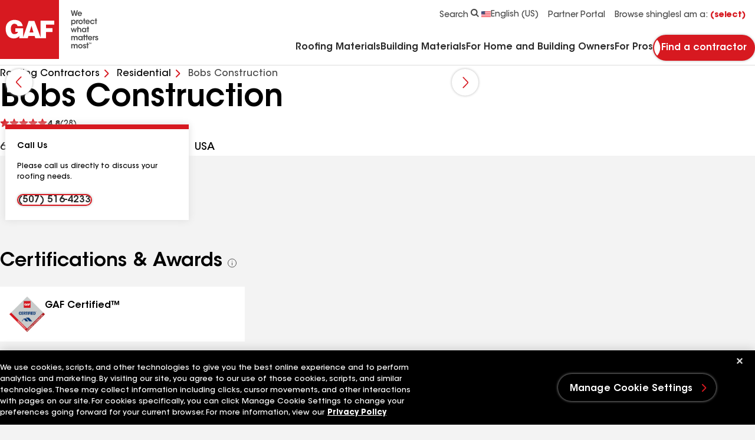

--- FILE ---
content_type: text/html; charset=utf-8
request_url: https://www.gaf.com/en-us/roofing-contractors/residential/usa/mn/rochester/bobs-construction-1124351
body_size: 23333
content:


<!DOCTYPE html>
<html lang="en-US">
<head>
    <meta charset="UTF-8" />
    <meta http-equiv="X-UA-Compatible" content="IE=edge" />
    <meta name="viewport" content="width=device-width, initial-scale=1" />
    <title>Bobs Construction | GAF Residential Roofers</title>
    
    <meta name="description" content="Bobs Construction is a GAF certified roofing contractor. Read reviews, request an estimate, verify certification and see photos of completed jobs." />
<meta name="publisher" content="" />
<meta name="author" content="" />

    
    <meta name=robots content=index,follow>
    
    <meta property="og:url" content="https://www.gaf.com/en-us/roofing-contractors/residential/usa/,-w-,/,-w-,/,-w-," />
<meta property="og:title" content="Bobs Construction | GAF Residential Roofers" />
<meta property="og:description" content="Bobs Construction is a GAF certified roofing contractor. Read reviews, request an estimate, verify certification and see photos of completed jobs." />

    <link rel="icon" type="image/x-icon" href="/Areas/GAF/images/favicon.ico">
    <link rel="preconnect" href="https://fonts.googleapis.com" />
    <link rel="preconnect" href="https://fonts.gstatic.com" crossorigin />
    <link rel="stylesheet" href="/Areas/GAF/css/styles-b194320b.css" />
    <link rel="preload"
          href="/Areas/GAF/fonts/ITCAvantGardeStd-Demi.woff2"
          as="font"
          type="font/woff2"
          crossorigin="anonymous" />
    <link rel="preload"
          href="/Areas/GAF/fonts/ITCAvantGardeStd-Md.woff2"
          as="font"
          type="font/woff2"
          crossorigin="anonymous" />
    <link rel="preload"
          href="/Areas/GAF/fonts/ITCAvantGardeStd-Bold.woff2"
          as="font"
          type="font/woff2"
          crossorigin="anonymous" />
    
    <meta name="pagelanguage" content="en-US">
    <meta name="pageurl" content="/roofing-contractors/residential/usa/,-w-,/,-w-,/,-w-,">
    


        <link rel="canonical" href="https://www.gaf.com/en-us/roofing-contractors/residential/usa/mn/rochester/bobs-construction-1124351">
    <link rel="alternate" hreflang="en-US" href="https://www.gaf.com/en-us/roofing-contractors/residential/usa/mn/rochester/bobs-construction-1124351">
    <link rel="alternate" hreflang="es-US" href="https://www.gaf.com/es-us/roofing-contractors/residential/usa/mn/rochester/bobs-construction-1124351">



    <script>
// akam-sw.js install script version 1.3.6
"serviceWorker"in navigator&&"find"in[]&&function(){var e=new Promise(function(e){"complete"===document.readyState||!1?e():(window.addEventListener("load",function(){e()}),setTimeout(function(){"complete"!==document.readyState&&e()},1e4))}),n=window.akamServiceWorkerInvoked,r="1.3.6";if(n)aka3pmLog("akam-setup already invoked");else{window.akamServiceWorkerInvoked=!0,window.aka3pmLog=function(){window.akamServiceWorkerDebug&&console.log.apply(console,arguments)};function o(e){(window.BOOMR_mq=window.BOOMR_mq||[]).push(["addVar",{"sm.sw.s":e,"sm.sw.v":r}])}var i="/akam-sw.js",a=new Map;navigator.serviceWorker.addEventListener("message",function(e){var n,r,o=e.data;if(o.isAka3pm)if(o.command){var i=(n=o.command,(r=a.get(n))&&r.length>0?r.shift():null);i&&i(e.data.response)}else if(o.commandToClient)switch(o.commandToClient){case"enableDebug":window.akamServiceWorkerDebug||(window.akamServiceWorkerDebug=!0,aka3pmLog("Setup script debug enabled via service worker message"),v());break;case"boomerangMQ":o.payload&&(window.BOOMR_mq=window.BOOMR_mq||[]).push(o.payload)}aka3pmLog("akam-sw message: "+JSON.stringify(e.data))});var t=function(e){return new Promise(function(n){var r,o;r=e.command,o=n,a.has(r)||a.set(r,[]),a.get(r).push(o),navigator.serviceWorker.controller&&(e.isAka3pm=!0,navigator.serviceWorker.controller.postMessage(e))})},c=function(e){return t({command:"navTiming",navTiming:e})},s=null,m={},d=function(){var e=i;return s&&(e+="?othersw="+encodeURIComponent(s)),function(e,n){return new Promise(function(r,i){aka3pmLog("Registering service worker with URL: "+e),navigator.serviceWorker.register(e,n).then(function(e){aka3pmLog("ServiceWorker registration successful with scope: ",e.scope),r(e),o(1)}).catch(function(e){aka3pmLog("ServiceWorker registration failed: ",e),o(0),i(e)})})}(e,m)},g=navigator.serviceWorker.__proto__.register;if(navigator.serviceWorker.__proto__.register=function(n,r){return n.includes(i)?g.call(this,n,r):(aka3pmLog("Overriding registration of service worker for: "+n),s=new URL(n,window.location.href),m=r,navigator.serviceWorker.controller?new Promise(function(n,r){var o=navigator.serviceWorker.controller.scriptURL;if(o.includes(i)){var a=encodeURIComponent(s);o.includes(a)?(aka3pmLog("Cancelling registration as we already integrate other SW: "+s),navigator.serviceWorker.getRegistration().then(function(e){n(e)})):e.then(function(){aka3pmLog("Unregistering existing 3pm service worker"),navigator.serviceWorker.getRegistration().then(function(e){e.unregister().then(function(){return d()}).then(function(e){n(e)}).catch(function(e){r(e)})})})}else aka3pmLog("Cancelling registration as we already have akam-sw.js installed"),navigator.serviceWorker.getRegistration().then(function(e){n(e)})}):g.call(this,n,r))},navigator.serviceWorker.controller){var u=navigator.serviceWorker.controller.scriptURL;u.includes("/akam-sw.js")||u.includes("/akam-sw-preprod.js")||u.includes("/threepm-sw.js")||(aka3pmLog("Detected existing service worker. Removing and re-adding inside akam-sw.js"),s=new URL(u,window.location.href),e.then(function(){navigator.serviceWorker.getRegistration().then(function(e){m={scope:e.scope},e.unregister(),d()})}))}else e.then(function(){window.akamServiceWorkerPreprod&&(i="/akam-sw-preprod.js"),d()});if(window.performance){var w=window.performance.timing,l=w.responseEnd-w.responseStart;c(l)}e.then(function(){t({command:"pageLoad"})});var k=!1;function v(){window.akamServiceWorkerDebug&&!k&&(k=!0,aka3pmLog("Initializing debug functions at window scope"),window.aka3pmInjectSwPolicy=function(e){return t({command:"updatePolicy",policy:e})},window.aka3pmDisableInjectedPolicy=function(){return t({command:"disableInjectedPolicy"})},window.aka3pmDeleteInjectedPolicy=function(){return t({command:"deleteInjectedPolicy"})},window.aka3pmGetStateAsync=function(){return t({command:"getState"})},window.aka3pmDumpState=function(){aka3pmGetStateAsync().then(function(e){aka3pmLog(JSON.stringify(e,null,"\t"))})},window.aka3pmInjectTiming=function(e){return c(e)},window.aka3pmUpdatePolicyFromNetwork=function(){return t({command:"pullPolicyFromNetwork"})})}v()}}();</script>
<script>
        window.dataLayer = window.dataLayer || [];
    </script>
    <!-- Application Insights -->
         <script type="text/javascript">
             !(function (cfg){function e(){cfg.onInit&&cfg.onInit(n)}var x,w,D,t,E,n,C=window,O=document,b=C.location,q="script",I="ingestionendpoint",L="disableExceptionTracking",j="ai.device.";"instrumentationKey"[x="toLowerCase"](),w="crossOrigin",D="POST",t="appInsightsSDK",E=cfg.name||"appInsights",(cfg.name||C[t])&&(C[t]=E),n=C[E]||function(g){var f=!1,m=!1,h={initialize:!0,queue:[],sv:"8",version:2,config:g};function v(e,t){var n={},i="Browser";function a(e){e=""+e;return 1===e.length?"0"+e:e}return n[j+"id"]=i[x](),n[j+"type"]=i,n["ai.operation.name"]=b&&b.pathname||"_unknown_",n["ai.internal.sdkVersion"]="javascript:snippet_"+(h.sv||h.version),{time:(i=new Date).getUTCFullYear()+"-"+a(1+i.getUTCMonth())+"-"+a(i.getUTCDate())+"T"+a(i.getUTCHours())+":"+a(i.getUTCMinutes())+":"+a(i.getUTCSeconds())+"."+(i.getUTCMilliseconds()/1e3).toFixed(3).slice(2,5)+"Z",iKey:e,name:"Microsoft.ApplicationInsights."+e.replace(/-/g,"")+"."+t,sampleRate:100,tags:n,data:{baseData:{ver:2}},ver:undefined,seq:"1",aiDataContract:undefined}}var n,i,t,a,y=-1,T=0,S=["js.monitor.azure.com","js.cdn.applicationinsights.io","js.cdn.monitor.azure.com","js0.cdn.applicationinsights.io","js0.cdn.monitor.azure.com","js2.cdn.applicationinsights.io","js2.cdn.monitor.azure.com","az416426.vo.msecnd.net"],o=g.url||cfg.src,r=function(){return s(o,null)};function s(d,t){if((n=navigator)&&(~(n=(n.userAgent||"").toLowerCase()).indexOf("msie")||~n.indexOf("trident/"))&&~d.indexOf("ai.3")&&(d=d.replace(/(\/)(ai\.3\.)([^\d]*)$/,function(e,t,n){return t+"ai.2"+n})),!1!==cfg.cr)for(var e=0;e<S.length;e++)if(0<d.indexOf(S[e])){y=e;break}var n,i=function(e){var a,t,n,i,o,r,s,c,u,l;h.queue=[],m||(0<=y&&T+1<S.length?(a=(y+T+1)%S.length,p(d.replace(/^(.*\/\/)([\w\.]*)(\/.*)$/,function(e,t,n,i){return t+S[a]+i})),T+=1):(f=m=!0,s=d,!0!==cfg.dle&&(c=(t=function(){var e,t={},n=g.connectionString;if(n)for(var i=n.split(";"),a=0;a<i.length;a++){var o=i[a].split("=");2===o.length&&(t[o[0][x]()]=o[1])}return t[I]||(e=(n=t.endpointsuffix)?t.location:null,t[I]="https://"+(e?e+".":"")+"dc."+(n||"services.visualstudio.com")),t}()).instrumentationkey||g.instrumentationKey||"",t=(t=(t=t[I])&&"/"===t.slice(-1)?t.slice(0,-1):t)?t+"/v2/track":g.endpointUrl,t=g.userOverrideEndpointUrl||t,(n=[]).push((i="SDK LOAD Failure: Failed to load Application Insights SDK script (See stack for details)",o=s,u=t,(l=(r=v(c,"Exception")).data).baseType="ExceptionData",l.baseData.exceptions=[{typeName:"SDKLoadFailed",message:i.replace(/\./g,"-"),hasFullStack:!1,stack:i+"\nSnippet failed to load ["+o+"] -- Telemetry is disabled\nHelp Link: https://go.microsoft.com/fwlink/?linkid=2128109\nHost: "+(b&&b.pathname||"_unknown_")+"\nEndpoint: "+u,parsedStack:[]}],r)),n.push((l=s,i=t,(u=(o=v(c,"Message")).data).baseType="MessageData",(r=u.baseData).message='AI (Internal): 99 message:"'+("SDK LOAD Failure: Failed to load Application Insights SDK script (See stack for details) ("+l+")").replace(/\"/g,"")+'"',r.properties={endpoint:i},o)),s=n,c=t,JSON&&((u=C.fetch)&&!cfg.useXhr?u(c,{method:D,body:JSON.stringify(s),mode:"cors"}):XMLHttpRequest&&((l=new XMLHttpRequest).open(D,c),l.setRequestHeader("Content-type","application/json"),l.send(JSON.stringify(s)))))))},a=function(e,t){m||setTimeout(function(){!t&&h.core||i()},500),f=!1},p=function(e){var n=O.createElement(q),e=(n.src=e,t&&(n.integrity=t),n.setAttribute("data-ai-name",E),cfg[w]);return!e&&""!==e||"undefined"==n[w]||(n[w]=e),n.onload=a,n.onerror=i,n.onreadystatechange=function(e,t){"loaded"!==n.readyState&&"complete"!==n.readyState||a(0,t)},cfg.ld&&cfg.ld<0?O.getElementsByTagName("head")[0].appendChild(n):setTimeout(function(){O.getElementsByTagName(q)[0].parentNode.appendChild(n)},cfg.ld||0),n};p(d)}cfg.sri&&(n=o.match(/^((http[s]?:\/\/.*\/)\w+(\.\d+){1,5})\.(([\w]+\.){0,2}js)$/))&&6===n.length?(d="".concat(n[1],".integrity.json"),i="@".concat(n[4]),l=window.fetch,t=function(e){if(!e.ext||!e.ext[i]||!e.ext[i].file)throw Error("Error Loading JSON response");var t=e.ext[i].integrity||null;s(o=n[2]+e.ext[i].file,t)},l&&!cfg.useXhr?l(d,{method:"GET",mode:"cors"}).then(function(e){return e.json()["catch"](function(){return{}})}).then(t)["catch"](r):XMLHttpRequest&&((a=new XMLHttpRequest).open("GET",d),a.onreadystatechange=function(){if(a.readyState===XMLHttpRequest.DONE)if(200===a.status)try{t(JSON.parse(a.responseText))}catch(e){r()}else r()},a.send())):o&&r();try{h.cookie=O.cookie}catch(k){}function e(e){for(;e.length;)!function(t){h[t]=function(){var e=arguments;f||h.queue.push(function(){h[t].apply(h,e)})}}(e.pop())}var c,u,l="track",d="TrackPage",p="TrackEvent",l=(e([l+"Event",l+"PageView",l+"Exception",l+"Trace",l+"DependencyData",l+"Metric",l+"PageViewPerformance","start"+d,"stop"+d,"start"+p,"stop"+p,"addTelemetryInitializer","setAuthenticatedUserContext","clearAuthenticatedUserContext","flush"]),h.SeverityLevel={Verbose:0,Information:1,Warning:2,Error:3,Critical:4},(g.extensionConfig||{}).ApplicationInsightsAnalytics||{});return!0!==g[L]&&!0!==l[L]&&(e(["_"+(c="onerror")]),u=C[c],C[c]=function(e,t,n,i,a){var o=u&&u(e,t,n,i,a);return!0!==o&&h["_"+c]({message:e,url:t,lineNumber:n,columnNumber:i,error:a,evt:C.event}),o},g.autoExceptionInstrumented=!0),h}(cfg.cfg),(C[E]=n).queue&&0===n.queue.length?(n.queue.push(e),n.trackPageView({})):e();})({
               src: "https://js.monitor.azure.com/scripts/b/ai.3.gbl.min.js",
               // name: "appInsights", // Global SDK Instance name defaults to "appInsights" when not supplied
               // ld: 0, // Defines the load delay (in ms) before attempting to load the sdk. -1 = block page load and add to head. (default) = 0ms load after timeout,
               // useXhr: 1, // Use XHR instead of fetch to report failures (if available),
               // dle: true, // Prevent the SDK from reporting load failure log
               crossOrigin: "anonymous", // When supplied this will add the provided value as the cross origin attribute on the script tag
               // onInit: null, // Once the application insights instance has loaded and initialized this callback function will be called with 1 argument -- the sdk instance (DON'T ADD anything to the sdk.queue -- As they won't get called)
               // sri: false, // Custom optional value to specify whether fetching the snippet from integrity file and do integrity check
               cfg: { // Application Insights Configuration
                 connectionString: "InstrumentationKey=99ddde98-2db5-4157-930f-d24f3f40d1fd;IngestionEndpoint=https://eastus-1.in.applicationinsights.azure.com/;LiveEndpoint=https://eastus.livediagnostics.monitor.azure.com/"
             }});
         </script>
    <!-- End Application Insights -->
    <!-- OneTrust Cookies Consent Notice start -->
    <script src=https://cdn.cookielaw.org/scripttemplates/otSDKStub.js charset=UTF-8 data-document-language=true data-domain-script=4d534042-86e4-4bdc-9347-b0cd6d5bbea0></script><script>function OptanonWrapper(){}</script>
    <!-- OneTrust Cookies Consent Notice end-->
    <!-- Google Tag Manager -->
    <script id="gtm_WZCWB54" data-nonce="">
        (function (w, d, s, l, i) {
            w[l] = w[l] || []; w[l].push({
                'gtm.start':
                    new Date().getTime(), event: 'gtm.js'
            }); var f = d.getElementsByTagName(s)[0],
                j = d.createElement(s), dl = l != 'dataLayer' ? '&l=' + l : ''; j.async = true; j.src =
                'https://www.googletagmanager.com/gtm.js?id=' + i + dl + ''; var n = d.querySelector('[nonce]');
            n && j.setAttribute('nonce', n.nonce || n.getAttribute('nonce')); f.parentNode.insertBefore(j, f);
        })(window, document, 'script', 'dataLayer', 'GTM-WZCWB54');</script>
    <!-- End Google Tag Manager-->
    <!-- Google Tag Manager -->
    <script id="gtm_PGLSJ6QV" data-nonce="">
        (function (w, d, s, l, i) {
            w[l] = w[l] || []; w[l].push({
                'gtm.start':
                    new Date().getTime(), event: 'gtm.js'
            }); var f = d.getElementsByTagName(s)[0],
                j = d.createElement(s), dl = l != 'dataLayer' ? '&l=' + l : ''; j.async = true; j.src =
                'https://www.googletagmanager.com/gtm.js?id=' + i + dl + ''; var n = d.querySelector('[nonce]');
            n && j.setAttribute('nonce', n.nonce || n.getAttribute('nonce')); f.parentNode.insertBefore(j, f);
        })(window, document, 'script', 'dataLayer', 'GTM-PGLSJ6QV');</script>
    <!-- End Google Tag Manager Media-->
    <!-- Eloqua Tracking Scripts -->
    <!-- End Eloqua Tracking Scripts -->
    
    

    <!-- Motionpoint -->
    <!--mp_linkcode_begins-->
    <script src="/Areas/GAF/motionpoint/mp_linkcode.js"></script>
    <!--mp_linkcode_ends-->
    <!-- mp_snippet_begins -->
    <script>
        MP.UrlLang = 'mp_js_current_lang';
        MP.SrcUrl = decodeURIComponent('mp_js_orgin_url');
        MP.oSite = decodeURIComponent('mp_js_origin_baseUrl');
        MP.tSite = decodeURIComponent('mp_js_translated_baseUrl');
        MP.init();
        var mp_langLink = function () {
            var langlinks = document.querySelectorAll('.langLink');
            for (var i = 0; i < langlinks.length; i++) {
                langlinks.item(i).setAttribute('href', '');
                langlinks.item(i).onclick = function () {
                    MP.init();
                    var lang = this.getAttribute('data-lang');
                    var url = this.getAttribute('data-href');
                    var tSite = MP.tSite.replace(/(https?:\/\/|\/?$)/g, '');
                    url = url.replace(/(https?:\/\/|\/?$)/g, '');
                    MP.switchLanguage(tSite.search(url) != -1 ? MP.oSite : url, lang, true);
                    return false;
                }
            }
        };
        if (window.addEventListener) {
            window.addEventListener('load', mp_langLink, false);
        } else if (window.attachEvent) {
            window.attachEvent('onload', mp_langLink);
        }
    </script>
    <!-- mp_snippet_ends -->
    <!-- End Motionpoint -->
    
    

<script nonce="" defer src="https://d1mj578wat5n4o.cloudfront.net/sitecore-engage-v.1.4.2.min.js"></script>
<script nonce="">
    window.personalizeSettings = {
            clientKey: "4084fc0573b78a270d2a6d7ea91306f9",
            targetURL: "https://api-engage-us.sitecorecloud.io",
            pointOfSale: "www.gaf.com",
            cookieDomain: "www.gaf.com",
            cookieExpiryDays: 365,
            forceServerCookieMode: false,
            includeUTMParameters: true,
            webPersonalization: true /* boolean or object. See Settings object for all options. Default: false */
        };
</script>

    
        <meta name="gaf_language" content="en-US" />
    <meta name="gaf_template" content="Contractor Profile Detail Page" />
    <meta name="gaf_navigation_title" content="{{ContractorName}}" />
    <meta name="gaf_teaser" content="" />
    <meta name="gaf_meta_description" content="{{ContractorName}} is a GAF certified roofing contractor. Read reviews, request an estimate, verify certification and see photos of completed jobs." />
    <meta name="gaf_sort_order" content="10000" />
    <meta name="gaf_content_type" content="Miscellaneous" />


    

    
    <script type="application/ld+json">
    {
      "@context": "https://schema.org",
      "@type": "Organization",
      "name": "Bobs Construction",
      "url": "https://www.gaf.com/en-us/roofing-contractors/residential/usa/mn/rochester/bobs-construction-1124351",
      "logo": "",
      "contactPoint": {
        "@type": "ContactPoint",
        "telephone": "(507) 288-8379",
        "contactType": "sales",
        "areaServed": {
            "@type": "GeoCircle",
            "geoMidpoint": {
                "@type": "GeoCoordinates",
                "latitude": 44.093134,
                "longitude": -92.513008
            },
            "geoRadius": 1000
        }
      },
      "sameAs": []
      
    }
    </script>


<script>(window.BOOMR_mq=window.BOOMR_mq||[]).push(["addVar",{"rua.upush":"false","rua.cpush":"true","rua.upre":"false","rua.cpre":"true","rua.uprl":"false","rua.cprl":"false","rua.cprf":"false","rua.trans":"SJ-82c9973e-d5ec-4d49-8fc2-4cdedc3a43ab","rua.cook":"false","rua.ims":"false","rua.ufprl":"false","rua.cfprl":"true","rua.isuxp":"false","rua.texp":"norulematch","rua.ceh":"false","rua.ueh":"false","rua.ieh.st":"0"}]);</script>
                              <script>!function(e){var n="https://s.go-mpulse.net/boomerang/";if("False"=="True")e.BOOMR_config=e.BOOMR_config||{},e.BOOMR_config.PageParams=e.BOOMR_config.PageParams||{},e.BOOMR_config.PageParams.pci=!0,n="https://s2.go-mpulse.net/boomerang/";if(window.BOOMR_API_key="GFYZF-PNKNQ-P6QEV-9CULL-UHL6L",function(){function e(){if(!o){var e=document.createElement("script");e.id="boomr-scr-as",e.src=window.BOOMR.url,e.async=!0,i.parentNode.appendChild(e),o=!0}}function t(e){o=!0;var n,t,a,r,d=document,O=window;if(window.BOOMR.snippetMethod=e?"if":"i",t=function(e,n){var t=d.createElement("script");t.id=n||"boomr-if-as",t.src=window.BOOMR.url,BOOMR_lstart=(new Date).getTime(),e=e||d.body,e.appendChild(t)},!window.addEventListener&&window.attachEvent&&navigator.userAgent.match(/MSIE [67]\./))return window.BOOMR.snippetMethod="s",void t(i.parentNode,"boomr-async");a=document.createElement("IFRAME"),a.src="about:blank",a.title="",a.role="presentation",a.loading="eager",r=(a.frameElement||a).style,r.width=0,r.height=0,r.border=0,r.display="none",i.parentNode.appendChild(a);try{O=a.contentWindow,d=O.document.open()}catch(_){n=document.domain,a.src="javascript:var d=document.open();d.domain='"+n+"';void(0);",O=a.contentWindow,d=O.document.open()}if(n)d._boomrl=function(){this.domain=n,t()},d.write("<bo"+"dy onload='document._boomrl();'>");else if(O._boomrl=function(){t()},O.addEventListener)O.addEventListener("load",O._boomrl,!1);else if(O.attachEvent)O.attachEvent("onload",O._boomrl);d.close()}function a(e){window.BOOMR_onload=e&&e.timeStamp||(new Date).getTime()}if(!window.BOOMR||!window.BOOMR.version&&!window.BOOMR.snippetExecuted){window.BOOMR=window.BOOMR||{},window.BOOMR.snippetStart=(new Date).getTime(),window.BOOMR.snippetExecuted=!0,window.BOOMR.snippetVersion=12,window.BOOMR.url=n+"GFYZF-PNKNQ-P6QEV-9CULL-UHL6L";var i=document.currentScript||document.getElementsByTagName("script")[0],o=!1,r=document.createElement("link");if(r.relList&&"function"==typeof r.relList.supports&&r.relList.supports("preload")&&"as"in r)window.BOOMR.snippetMethod="p",r.href=window.BOOMR.url,r.rel="preload",r.as="script",r.addEventListener("load",e),r.addEventListener("error",function(){t(!0)}),setTimeout(function(){if(!o)t(!0)},3e3),BOOMR_lstart=(new Date).getTime(),i.parentNode.appendChild(r);else t(!1);if(window.addEventListener)window.addEventListener("load",a,!1);else if(window.attachEvent)window.attachEvent("onload",a)}}(),"".length>0)if(e&&"performance"in e&&e.performance&&"function"==typeof e.performance.setResourceTimingBufferSize)e.performance.setResourceTimingBufferSize();!function(){if(BOOMR=e.BOOMR||{},BOOMR.plugins=BOOMR.plugins||{},!BOOMR.plugins.AK){var n="true"=="true"?1:0,t="",a="aokoziyxgqvms2lqijga-f-e56c2c0f6-clientnsv4-s.akamaihd.net",i="false"=="true"?2:1,o={"ak.v":"39","ak.cp":"1517631","ak.ai":parseInt("964653",10),"ak.ol":"0","ak.cr":8,"ak.ipv":4,"ak.proto":"h2","ak.rid":"1b35084","ak.r":42313,"ak.a2":n,"ak.m":"dsca","ak.n":"essl","ak.bpcip":"3.148.236.0","ak.cport":49120,"ak.gh":"23.52.41.199","ak.quicv":"","ak.tlsv":"tls1.3","ak.0rtt":"","ak.0rtt.ed":"","ak.csrc":"-","ak.acc":"","ak.t":"1768964684","ak.ak":"hOBiQwZUYzCg5VSAfCLimQ==hsUokiFtPmsiXJrfZZYCUifmngbtnvFRuDj53ebHU79tJWofM+SVscw1uN3PRRq517RIw8UwBUVdgXJX0XxfKNbk7DOB/xHqBUyegwRGDE/b1w40XaTCL5V5fxOxJMjRGNpJnFrxFKqtVofG8qSmuyCZbtdMTDiUtNJ88+6o/NxVbkNgxBwZuGJEOR8bu6nsZ9pU0BiT8g0EGsmm07c7ydvKa9xd+JL81pmOQI5wlneL9nnNH3QGcrpLfYkYelLwG73cdN2NAK7HU+gNICkOn8jJpjJCv/E+c7bM0JJ0pmDKxMa3HZJJ2VY6EPBcGPcTjd23lGieGmDk5jT/KxTb8NflpuWkaXs8glRJbvi5sDJx/mBNOD+y89Dmx5DVMbSyNnAIp2Zxwcb6CJpCxGSOQFu6fIyQhr/HEizpxrQGwl0=","ak.pv":"91","ak.dpoabenc":"","ak.tf":i};if(""!==t)o["ak.ruds"]=t;var r={i:!1,av:function(n){var t="http.initiator";if(n&&(!n[t]||"spa_hard"===n[t]))o["ak.feo"]=void 0!==e.aFeoApplied?1:0,BOOMR.addVar(o)},rv:function(){var e=["ak.bpcip","ak.cport","ak.cr","ak.csrc","ak.gh","ak.ipv","ak.m","ak.n","ak.ol","ak.proto","ak.quicv","ak.tlsv","ak.0rtt","ak.0rtt.ed","ak.r","ak.acc","ak.t","ak.tf"];BOOMR.removeVar(e)}};BOOMR.plugins.AK={akVars:o,akDNSPreFetchDomain:a,init:function(){if(!r.i){var e=BOOMR.subscribe;e("before_beacon",r.av,null,null),e("onbeacon",r.rv,null,null),r.i=!0}return this},is_complete:function(){return!0}}}}()}(window);</script></head>
<body 
    class=""
    data-persona-mapping='{
    "homeUrl": "home_url",
    "productShingleFull": "product_detail_full",
    "productDetailFull": "product_detail_full",
    "stormRule": "storm_rule",
    "codeRuleRedirect": "code_rule",
    "codeRule": "code_rule",
    "addressData": "address_data",
    "personaCta": "persona_cta",
    "navigationLinks":"navigation_links"
}'
      data-language-mapping='{
  "languages": ["en-us", "fr-ca", "es-us", "en-ca"],
  "default": "en-us"
}' 
       >
    <!-- Google Tag Manager (noscript) -->
    <noscript>
        <iframe src="https://www.googletagmanager.com/ns.html?id=GTM-WZCWB54"
                height="0" width="0" style="display: none; visibility: hidden">
        </iframe>
    </noscript>
    <!-- End Google Tag Manager (noscript) -->
    <!-- Start Persona Page Tag -->
    
    <!-- End Persona Page Tag -->

    <a href="#main" class="btn btn--primary btn--main-content">
        Go to main content
    </a>
    <!-- Start Global Alert Banner -->
    
    <!-- End Global Alert Banner -->
    <!-- Alert Banner placeholder -->
    
    <!-- Alert Banner placeholder -->
    


<!-- Start Header placeholder-->



<header class="header" data-module="header">
    <div class="container">
        <div class="row header__top-bar">
            <div class="header__logo-wrapper">
                <a href="/" class="header__logo" aria-label="Logo"
   data-layer='[{"event": "navigation", "event_category": "navigation", "event_action": "top nav", "event_label":"home" }]'>
    <picture class="picture">
        <svg xmlns="http://www.w3.org/2000/svg" width="50" height="50" viewbox="0 0 100 100" class="header__logo-svg--mobile" fill="none"><path fill="#D71920" d="M100 0H0v100h100V0Z" id="background" /><path fill="#fff" d="m49.947 55.12 3.447-11.497 3.378 11.497h-6.825Zm42.01-13.49v-6.677H68.675V63.09l-10.255-27.5h-9.776l-9.381 27.42v-15.1H25.99v6.197h4.373c0 2.546-3.735 3.735-5.802 3.735-2.068 0-6.2-.476-6.2-9.059 0-8.583 5.801-8.503 5.801-8.503 4.929 0 5.566 3.895 5.566 3.895h8.82c-1.51-8.347-8.265-10.335-13.827-10.494-5.565-.16-15.102 3.34-15.102 15.102 0 11.763 6.52 16.209 13.511 16.372 6.756.16 9.696-4.293 9.696-4.293v3.974h14.15l1.269-3.814h10.507l1.096 3.735h18.199v-10.49h11.049v-6.597h-11.05v-6.04h13.91Z" id="logo-header" /></svg>
        <svg xmlns="http://www.w3.org/2000/svg" width="168" height="100" viewbox="0 0 168 100" class="header__logo-svg--desktop" fill="none"><path fill="#D71920" d="M100 0H0v100h100V0Z" id="background-2" /><path fill="#fff" d="m49.947 55.12 3.447-11.497 3.378 11.497h-6.825Zm42.01-13.49v-6.677H68.675V63.09l-10.255-27.5h-9.776l-9.381 27.42v-15.1H25.99v6.197h4.373c0 2.546-3.735 3.735-5.802 3.735-2.068 0-6.2-.476-6.2-9.059 0-8.583 5.801-8.503 5.801-8.503 4.929 0 5.566 3.895 5.566 3.895h8.82c-1.51-8.347-8.265-10.335-13.827-10.494-5.565-.16-15.102 3.34-15.102 15.102 0 11.763 6.52 16.209 13.511 16.372 6.756.16 9.696-4.293 9.696-4.293v3.974h14.15l1.269-3.814h10.507l1.096 3.735h18.199v-10.49h11.049v-6.597h-11.05v-6.04h13.91Z" id="logo-header-2" /><path fill="#494949" d="M120.071 17.5h1.958l1.624 6.904 1.662-6.904h1.468l1.676 6.918 1.609-6.918h1.946l-2.576 9.532h-1.728l-1.673-6.763-1.663 6.764h-1.778l-2.525-9.533ZM137.234 22.768c-.063-.67-.773-1.61-2.009-1.597-1.25 0-1.932.903-1.996 1.597h4.007-.002Zm-4.031 1.288c.078 1.135 1.082 1.765 2.047 1.752.825 0 1.379-.373 1.7-.953h1.741c-.336.786-.838 1.378-1.431 1.778a3.507 3.507 0 0 1-2.023.619c-2.178 0-3.736-1.767-3.736-3.737 0-1.971 1.57-3.775 3.709-3.775 1.058 0 1.985.399 2.642 1.083.863.888 1.185 1.996 1.044 3.232h-5.695l.002.001ZM126.629 37.205c0-1.017-.735-2.176-2.164-2.176-.618 0-1.147.244-1.535.642a2.241 2.241 0 0 0-.604 1.56c0 .617.232 1.147.618 1.532.387.388.928.632 1.535.632 1.288 0 2.15-1.017 2.15-2.178v-.013.001Zm-5.914-3.53h1.584v1.03c.502-.707 1.327-1.249 2.5-1.249 2.474 0 3.518 2.1 3.518 3.813 0 2.01-1.432 3.699-3.505 3.699-1.378 0-2.126-.708-2.408-1.161v3.414h-1.689v-9.547.001ZM129.362 33.675h1.597v.927c.31-.63.889-1.133 1.958-1.146v1.7h-.076c-1.186 0-1.79.554-1.79 1.778v3.816h-1.689v-7.075ZM134.596 37.218c0 1.237.94 2.153 2.098 2.153s2.088-.915 2.088-2.165-.927-2.164-2.088-2.164-2.098.915-2.098 2.164v.014-.002Zm-1.69-.026c0-1.804 1.327-3.724 3.788-3.724s3.789 1.92 3.789 3.737c0 1.817-1.327 3.75-3.789 3.75s-3.788-1.92-3.788-3.75v-.013ZM141.928 34.977h-1.174v-1.302h1.174v-2.46h1.686v2.46h1.213v1.302h-1.213v5.773h-1.686v-5.773ZM150.521 36.484c-.064-.67-.773-1.61-2.009-1.598-1.25 0-1.932.903-1.996 1.598h4.007-.002Zm-4.032 1.288c.079 1.134 1.083 1.765 2.048 1.752.825 0 1.379-.373 1.701-.954h1.739c-.336.787-.838 1.379-1.432 1.779a3.504 3.504 0 0 1-2.022.619c-2.177 0-3.736-1.767-3.736-3.738 0-1.97 1.572-3.774 3.709-3.774 1.057 0 1.985.399 2.641 1.082.864.889 1.185 1.997 1.044 3.233h-5.694l.002.001ZM160.252 38.172a3.702 3.702 0 0 1-3.634 2.796c-2.242 0-3.787-1.739-3.787-3.762 0-2.022 1.609-3.75 3.722-3.75 1.778 0 3.287 1.121 3.699 2.847h-1.727c-.296-.747-.98-1.274-1.907-1.274-.619-.014-1.095.205-1.507.605-.361.385-.58.954-.58 1.572 0 1.275.889 2.177 2.087 2.177 1.057 0 1.65-.63 1.907-1.211h1.727ZM161.722 34.977h-1.173v-1.302h1.173v-2.46h1.686v2.46h1.213v1.302h-1.213v5.773h-1.686v-5.773ZM119.981 47.391h1.751l1.405 4.922 1.354-4.69h1.429l1.379 4.69 1.378-4.922h1.753l-2.269 7.073h-1.585l-1.391-4.78-1.353 4.78h-1.584l-2.267-7.073ZM131.115 44.93h1.686v3.298c.4-.748 1.251-1.07 2.088-1.057 1.096 0 1.78.374 2.191.992.425.619.554 1.457.554 2.41v3.891h-1.689v-3.813c0-.541-.089-1.005-.321-1.34-.246-.336-.633-.553-1.226-.553-.67 0-1.069.27-1.302.618-.232.347-.296.773-.296 1.133v3.956h-1.686v-9.533l.001-.002ZM140.342 50.96c0 .876.632 2.15 2.153 2.15.94 0 1.559-.49 1.88-1.132.169-.31.246-.645.271-.993a2.2 2.2 0 0 0-.192-.992c-.297-.67-.954-1.25-1.971-1.25-1.367 0-2.14 1.109-2.14 2.204v.014h-.001Zm5.979 3.504h-1.69v-1.017c-.45.825-1.39 1.236-2.382 1.236-2.268 0-3.595-1.765-3.595-3.76 0-2.23 1.61-3.751 3.595-3.751 1.288 0 2.074.684 2.382 1.25v-1.03h1.69v7.073ZM148.204 48.693h-1.174V47.39h1.174v-2.46h1.688v2.46h1.211v1.302h-1.211v5.771h-1.688v-5.771ZM120.715 61.107h1.584v.89c.155-.323.838-1.11 2.062-1.11.58 0 1.223.168 1.738.722.155.167.336.463.426.645.128-.22.282-.451.516-.67a2.596 2.596 0 0 1 1.803-.696c.591 0 1.339.154 1.88.708.646.67.773 1.25.773 2.706v3.878h-1.686v-3.816c0-.45-.039-.94-.284-1.312-.18-.347-.516-.58-1.109-.58-.594 0-1.006.258-1.223.643-.22.388-.245.76-.245 1.186v3.878h-1.689V64.3c0-.413-.037-.812-.219-1.173-.206-.373-.554-.643-1.16-.656-.618 0-1.005.296-1.212.656-.206.375-.27.812-.27 1.223v3.828h-1.689v-7.075l.004.003ZM134.195 64.675c0 .876.632 2.15 2.152 2.15.941 0 1.559-.49 1.882-1.132.167-.31.244-.646.27-.994a2.202 2.202 0 0 0-.193-.992c-.296-.67-.953-1.25-1.971-1.25-1.366 0-2.139 1.11-2.139 2.205v.013h-.001Zm5.978 3.504h-1.686V67.16c-.452.825-1.392 1.237-2.384 1.237-2.267 0-3.595-1.765-3.595-3.761 0-2.23 1.61-3.75 3.595-3.75 1.288 0 2.074.683 2.384 1.25v-1.031h1.686v7.074-.001ZM142.056 62.407h-1.174v-1.3h1.174v-2.46h1.688v2.46h1.212v1.3h-1.212v5.773h-1.688v-5.773ZM146.141 62.407h-1.171v-1.3h1.171v-2.46h1.688v2.46h1.212v1.3h-1.212v5.773h-1.688v-5.773ZM154.735 63.916c-.064-.67-.773-1.611-2.009-1.598-1.25 0-1.932.903-1.996 1.598h4.006-.001Zm-4.032 1.288c.079 1.134 1.083 1.765 2.048 1.752.825 0 1.378-.374 1.7-.954h1.741c-.336.786-.838 1.379-1.432 1.778a3.504 3.504 0 0 1-2.022.62c-2.177 0-3.736-1.767-3.736-3.738 0-1.97 1.57-3.774 3.709-3.774 1.057 0 1.986.398 2.642 1.082.863.889 1.184 1.996 1.043 3.233h-5.694.001ZM157.418 61.107h1.597v.927c.31-.63.889-1.133 1.958-1.146v1.7h-.076c-1.186 0-1.79.553-1.79 1.778v3.815h-1.689v-7.074ZM164.723 63.013c-.013-.375-.206-.76-.863-.76-.566 0-.837.361-.837.708.014.45.529.697 1.198.89 1.134.309 2.359.642 2.371 2.163.026 1.457-1.2 2.384-2.68 2.384-1.096 0-2.577-.567-2.705-2.28h1.686c.065.76.721.913 1.044.913.528 0 .979-.346.965-.823 0-.606-.528-.773-1.83-1.226-.953-.295-1.726-.823-1.738-1.842 0-1.39 1.173-2.254 2.538-2.254.955 0 2.37.427 2.514 2.127h-1.663ZM120.715 74.821h1.584v.89c.155-.323.838-1.109 2.062-1.109.58 0 1.223.168 1.738.721.155.168.336.464.426.646.128-.22.282-.452.516-.67a2.596 2.596 0 0 1 1.803-.697c.591 0 1.339.154 1.88.708.646.67.773 1.25.773 2.707v3.877h-1.686V78.08c0-.45-.039-.94-.284-1.315-.18-.346-.516-.579-1.109-.579-.594 0-1.006.258-1.223.643-.22.388-.245.76-.245 1.186v3.878h-1.689v-3.878c0-.413-.037-.811-.219-1.173-.206-.373-.554-.642-1.16-.656-.618 0-1.005.296-1.212.656-.206.375-.27.812-.27 1.223v3.828h-1.689v-7.075l.004.004ZM134.195 78.365c0 1.236.94 2.152 2.098 2.152s2.087-.915 2.087-2.164c0-1.25-.926-2.165-2.087-2.165s-2.098.915-2.098 2.165v.013-.001Zm-1.69-.027c0-1.803 1.327-3.724 3.788-3.724s3.789 1.92 3.789 3.737c0 1.817-1.327 3.75-3.789 3.75s-3.788-1.92-3.788-3.75v-.013ZM144.195 76.728c-.014-.374-.206-.76-.864-.76-.567 0-.836.362-.836.709.013.45.528.695 1.198.89 1.134.309 2.358.642 2.37 2.163.027 1.457-1.199 2.383-2.68 2.383-1.095 0-2.576-.567-2.705-2.28h1.687c.065.76.721.914 1.043.914.529 0 .979-.347.966-.823 0-.606-.529-.773-1.83-1.226-.954-.295-1.727-.823-1.739-1.842 0-1.39 1.173-2.254 2.538-2.254.955 0 2.371.427 2.514 2.126h-1.662ZM147.533 76.123h-1.172V74.82h1.172v-2.46h1.687v2.46h1.212v1.302h-1.212v5.773h-1.687v-5.773ZM152.54 72.366h.631l.581 1.506.573-1.506h.625v2.17h-.465v-1.598l-.576 1.598h-.327l-.575-1.588v1.588h-.464v-2.17h-.003Zm-1.266.414h-.483v-.414h1.459v.414h-.483v1.756h-.494V72.78h.001Z" id="header-slogan" /></svg>
    </picture>
</a>
            </div>
            <div class="header__content">
                <nav class="header__utility-nav">
    <ul class="header__utility-menu">
        <li class="header__utility-search-wrapper">
            

<div
    data-module="standalone-searchbox"
    data-results-page="/en-us/search"
    data-coveo='{
    "ApiKey": "xxebb91ae2-4dd3-4c7e-9bd8-c47c775e4ad9",
    "OrganizationId": "gafmaterialscorporationproduction3yalqk12",
    "SearchHubPipeline": "prod-gaf-general"
  }'
    data-labels='{
    "clear": "Clear",
    "search":"Search",
    "placeholder": "Start typing...",
    "viewResults": "View All Results"
  }'
    class="field header__search coveo-listing__data-wrapper-search"
>
</div>
        </li>
        <li class="header__utility-dropdown header__utility-language">
            

<button class="header__utility-dropdown-btn header__utility-dropdown-lang" aria-expanded="false"
        aria-controls="language-dropdown--1a1debbd-f758-401a-ade3-396bb5666543">
    <img class="header__utility-flag" src="/-/media/images/navigation/languagenavigationimage-navigation-link/gaf/us-flag.png?width=16" width="16" height="12" role="presentation" />
    English (US)
</button>
<ul id="language-dropdown--1a1debbd-f758-401a-ade3-396bb5666543" class="header__utility-dropdown-list">
            <li class="header__utility-dropdown-li">
                <a href="https://www.gaf.com/en-us/" 
                   data-layer='[{"event": "navigation", "event_action": "top nav", "event_category": "navigation", "event_label": "en" }]'
                   class="header__utility-dropdown-link header__utility-dropdown-lang langLink" data-href="https://www.gaf.com/en-us/" data-lang="en" mporgnav="href">
                    <img class="header__utility-flag" src="/-/media/images/navigation/languagenavigationimage-navigation-link/gaf/us-flag.png?width=16" width="16" height="12" role="presentation" loading="lazy"/>
                    English (US)
                </a>
            </li>
            <li class="header__utility-dropdown-li">
                <a href="https://www.gaf.com/es-us/" 
                   data-layer='[{"event": "navigation", "event_action": "top nav", "event_category": "navigation", "event_label": "es" }]'
                   class="header__utility-dropdown-link header__utility-dropdown-lang langLink" data-href="https://www.gaf.com/es-us/" data-lang="es" mporgnav="href">
                    <img class="header__utility-flag" src="/-/media/images/navigation/languagenavigationimage-navigation-link/gaf/us-flag.png?width=16" width="16" height="12" role="presentation" loading="lazy"/>
                    Espa&#241;ol (US)
                </a>
            </li>
</ul>
        </li>

                <li class="header__utility-default header__utility-dropdown">
                    <button class="header__utility-dropdown-btn" aria-expanded="false" aria-controls="header-utility--63764355-9d09-4af2-9604-64ca42aa474a">
                        Partner Portal
                    </button>
                    <ul id="header-utility--63764355-9d09-4af2-9604-64ca42aa474a" class="header__utility-dropdown-list">
                            <li class="header__utility-dropdown-li">
                                <a href="https://gafportal.gaf.com/?_gl=1*1xyfdpp*_ga*MTM2NTQ5MDUxNy4xNzA3ODMyNzU4*_ga_NZXTQY46ZN*MTcwNzg0MzI0NS4yLjEuMTcwNzg0MzI1NC41MS4wLjA." target="_blank"  class="header__utility-dropdown-link">
                                    Login
                                </a>
                            </li>
                            <li class="header__utility-dropdown-li">
                                <a href="https://gafportal.gaf.com/signup/s/signupform" target="_blank"  class="header__utility-dropdown-link">
                                    Sign Up
                                </a>
                            </li>
                    </ul>
                </li>
                <li class="header__utility-default">
                    <a href="/en-us/roofing-materials/residential-roofing-materials/shingles"  target="" class="header__utility-link">
                        Browse shingles
                    </a>
                </li>

        <li class="header__utility-persona-links"></li>
        <li class="header__utility-dropdown header__utility-persona">
            

<button class="header__utility-dropdown-btn" aria-expanded="false"
        aria-controls="persona-dropdown--31810b07-37fd-4810-adad-de9405599320">
    I am a:
    <span class="header__utility-audience-text">(select)</span>
</button>
<ul id=persona-dropdown--31810b07-37fd-4810-adad-de9405599320" class="header__utility-dropdown-list">
        <li class="header__utility-dropdown-li">
            <button data-persona="Architect / Design Pro" class="header__utility-dropdown-link">Architect / Design Pro</button>
        </li>
        <li class="header__utility-dropdown-li">
            <button data-persona="Building Manager / Owner" class="header__utility-dropdown-link">Building Manager / Owner</button>
        </li>
        <li class="header__utility-dropdown-li">
            <button data-persona="Commercial Contractor" class="header__utility-dropdown-link">Commercial Contractor</button>
        </li>
        <li class="header__utility-dropdown-li">
            <button data-persona="Homeowner" class="header__utility-dropdown-link">Homeowner</button>
        </li>
        <li class="header__utility-dropdown-li">
            <button data-persona="Residential Contractor" class="header__utility-dropdown-link">Residential Contractor</button>
        </li>
</ul>
        </li>
    </ul>
</nav>
                <div class="header__main-content">
                    <nav class="header__primary">
                        
<ul class="header__primary-nav">
        <li class="header__primary-list">
            <button class="header__primary-btn" aria-controls="primary-menu-primary-nav--fb0a8a52-0e9b-4a6f-bb61-3c3d88adf575">
                Roofing Materials
            </button>
            <div id="primary-menu-primary-nav--fb0a8a52-0e9b-4a6f-bb61-3c3d88adf575" class="header__primary-submenu">
                <div class="header__primary-submenu-wrapper container">
                    <div class="row">
                        <div class="header__primary-content-wrapper">
                            <div class="header__primary-content">
                                <div class="header__primary-content-top">
                                    <p class="header__primary-content-copy">Roofing Materials</p>
                                        <a href="/en-us/roofing-materials"  target="" class="btn btn--secondary " >
                                            View all roofing materials
                                        </a>
                                </div>
                                <button class="link header__primary-back-btn"><span>Back to Main Menu</span></button>
                                <div class="header__primary-navs">
                                        <ul class="header__primary-nav-list">
                                            <li class="header__primary-nav-li">
                                                <a href="/en-us/roofing-materials/residential-roofing-materials"  target="" class="header__primary-nav-link-heading link link--arrow">
                                                    <span>
                                                        Residential Roofing Materials
                                                    </span>
                                                </a>
                                            </li>
                                                <li class="header__primary-nav-li">
                                                    <a href="/en-us/roofing-materials/residential-roofing-materials/shingles" target=""  class="header__primary-nav-link">
                                                        Shingles
                                                    </a>
                                                </li>
                                                <li class="header__primary-nav-li">
                                                    <a href="/en-us/roofing-materials/residential-roofing-materials/leak-barriers" target=""  class="header__primary-nav-link">
                                                        Leak Barriers
                                                    </a>
                                                </li>
                                                <li class="header__primary-nav-li">
                                                    <a href="/en-us/roofing-materials/residential-roofing-materials/roof-deck-protection" target=""  class="header__primary-nav-link">
                                                        Roof Underlayment
                                                    </a>
                                                </li>
                                                <li class="header__primary-nav-li">
                                                    <a href="/en-us/roofing-materials/residential-roofing-materials/hip-and-ridge-cap-shingles" target=""  class="header__primary-nav-link">
                                                        Hip and Ridge Cap Shingles
                                                    </a>
                                                </li>
                                                <li class="header__primary-nav-li">
                                                    <a href="/en-us/roofing-materials/residential-roofing-materials/attic-vents-other-ventilation" target=""  class="header__primary-nav-link">
                                                        Ventilation and Roof Vents
                                                    </a>
                                                </li>
                                                <li class="header__primary-nav-li">
                                                    <a href="/en-us/roofing-materials/residential-roofing-materials/shingles/gaf-energy-timberline-solar-roofing-system" target=""  class="header__primary-nav-link">
                                                        Solar Shingles
                                                    </a>
                                                </li>
                                                <li class="header__primary-nav-li">
                                                    <a href="/en-us/roofing-materials/residential-roofing-materials/metal-roofing/timbersteel" target=""  class="header__primary-nav-link">
                                                        Metal Roofing
                                                    </a>
                                                </li>
                                        </ul>
                                        <ul class="header__primary-nav-list">
                                            <li class="header__primary-nav-li">
                                                <a href="/en-us/roofing-materials/commercial-roofing-materials"  target="" class="header__primary-nav-link-heading link link--arrow">
                                                    <span>
                                                        Commercial Roofing Materials
                                                    </span>
                                                </a>
                                            </li>
                                                <li class="header__primary-nav-li">
                                                    <a href="/en-us/roofing-materials/commercial-roofing-materials/tpo-membranes" target=""  class="header__primary-nav-link">
                                                        TPO Roofing Membranes
                                                    </a>
                                                </li>
                                                <li class="header__primary-nav-li">
                                                    <a href="/en-us/roofing-materials/commercial-roofing-materials/pvc-membranes" target=""  class="header__primary-nav-link">
                                                        PVC Roofing Membranes
                                                    </a>
                                                </li>
                                                <li class="header__primary-nav-li">
                                                    <a href="/en-us/roofing-materials/commercial-roofing-materials/asphaltic-membranes" target=""  class="header__primary-nav-link">
                                                        Asphaltic Membranes
                                                    </a>
                                                </li>
                                                <li class="header__primary-nav-li">
                                                    <a href="/en-us/roofing-materials/commercial-roofing-materials/insulation" target=""  class="header__primary-nav-link">
                                                        Insulation
                                                    </a>
                                                </li>
                                                <li class="header__primary-nav-li">
                                                    <a href="/en-us/roofing-materials/commercial-roofing-materials/coatings" target=""  class="header__primary-nav-link">
                                                        Roof Coatings
                                                    </a>
                                                </li>
                                                <li class="header__primary-nav-li">
                                                    <a href="/en-us/roofing-materials/commercial-roofing-materials/cover-boards" target=""  class="header__primary-nav-link">
                                                        Coverboards
                                                    </a>
                                                </li>
                                        </ul>
                                        <ul class="header__primary-nav-list">
                                            <li class="header__primary-nav-li">
                                                <a href="/en-us/roofing-materials/commercial-roofing-materials/accessories-flashings"  target="" class="header__primary-nav-link-heading link link--arrow">
                                                    <span>
                                                        Commercial Accessories &amp; Components
                                                    </span>
                                                </a>
                                            </li>
                                                <li class="header__primary-nav-li">
                                                    <a href="/en-us/roofing-materials/commercial-roofing-materials/roofing-adhesives" target=""  class="header__primary-nav-link">
                                                        Adhesives
                                                    </a>
                                                </li>
                                                <li class="header__primary-nav-li">
                                                    <a href="/en-us/roofing-materials/commercial-roofing-materials/cleaners-primers-sealants-cement" target=""  class="header__primary-nav-link">
                                                        Cleaners, Primers, Sealants &amp; Cement
                                                    </a>
                                                </li>
                                                <li class="header__primary-nav-li">
                                                    <a href="/en-us/roofing-materials/commercial-roofing-materials/fasteners-plates" target=""  class="header__primary-nav-link">
                                                        Fasteners &amp; Plates
                                                    </a>
                                                </li>
                                                <li class="header__primary-nav-li">
                                                    <a href="/en-us/roofing-materials/commercial-roofing-materials/perimeter-edge-metal" target=""  class="header__primary-nav-link">
                                                        Perimeter Edge Metal
                                                    </a>
                                                </li>
                                                <li class="header__primary-nav-li">
                                                    <a href="/en-us/roofing-materials/commercial-roofing-materials/underlayments" target=""  class="header__primary-nav-link">
                                                        Underlayments
                                                    </a>
                                                </li>
                                                <li class="header__primary-nav-li">
                                                    <a href="/en-us/roofing-materials/commercial-roofing-materials/skylights" target=""  class="header__primary-nav-link">
                                                        Skylights
                                                    </a>
                                                </li>
                                        </ul>

                                </div>
                                    <a href="/en-us/roofing-materials" target=""  class="btn btn--secondary header__primary-cta--mobile">View all roofing materials</a>
                            </div>
                        </div>
                            <div class="header__primary-featured-wrapper">
                                    <div class="header__primary-featured">
                                        <p class="header__primary-featured-heading">Featured Products</p>
                                                                             
                                           <ul class="header__primary-featured-list-img">
                                               
                                               <li class="header__primary-featured-image-card">
                                                   <img src="/-/media/images/navigation/featured-content-pairs/thumbnail_timberline-hdz.png?as=0&amp;width=315&amp;hash=7907966871E514A7FFC3065F92B7B894" class="header__primary-featured-image" alt="Closeup product image of a GAF Timberline&#174; Shingle" width="315"
                                                        height="205" loading="lazy">

                                                   <div class="header__primary-featured-image-card-content">
                                                           <p class="header__primary-featured-subheading">Residential</p>
                                                       <a href="/en-us/roofing-materials/residential-roofing-materials/shingles/timberline-hdz" target=""  class="link header__primary-featured-link"><span>See what makes Timberline HDZ&#174; our most popular roof shingle.</span></a>
                                                   </div>
                                               </li>
                                               <li class="header__primary-featured-image-card">
                                                   <img src="/-/media/images/navigation/featured-content-pairs/commercial-brochure-navigation-2026.jpg?as=0&amp;width=315&amp;hash=0EECCFD0507A63346BE2500ED8E181FC" class="header__primary-featured-image" alt="Thumbnail of commercial roofing catalog" width="315"
                                                        height="205" loading="lazy">

                                                   <div class="header__primary-featured-image-card-content">
                                                           <p class="header__primary-featured-subheading">Commercial</p>
                                                       <a href="https://www.gaf.com/en-us/document-library/documents/brochures-&amp;-literature/brochure__commercial_roofing_products_catalog_comgn295.pdf" target="_blank"  class="link header__primary-featured-link"><span>Download the catalog for solutions to every commercial roofing need.</span></a>
                                                   </div>
                                               </li>
                                               
                                           </ul>
                                      
                                    </div>

                            </div>

                    </div>
                </div>
            </div>
        </li>
        <li class="header__primary-list">
            <button class="header__primary-btn" aria-controls="primary-menu-primary-nav--df1a61a0-1533-4689-a887-03f7ee012aca">
                Building Materials
            </button>
            <div id="primary-menu-primary-nav--df1a61a0-1533-4689-a887-03f7ee012aca" class="header__primary-submenu">
                <div class="header__primary-submenu-wrapper container">
                    <div class="row">
                        <div class="header__primary-content-wrapper">
                            <div class="header__primary-content">
                                <div class="header__primary-content-top">
                                    <p class="header__primary-content-copy">Specialty Building Materials</p>
                                        <a href="/en-us/building-materials"  target="" class="btn btn--secondary " >
                                            View all building materials
                                        </a>
                                </div>
                                <button class="link header__primary-back-btn"><span>Back to Main Menu</span></button>
                                <div class="header__primary-navs">
                                        <ul class="header__primary-nav-list">
                                            <li class="header__primary-nav-li">
                                                <a href="/en-us/building-materials/residential-building-materials"  target="" class="header__primary-nav-link-heading link link--arrow">
                                                    <span>
                                                        Residential Building Materials
                                                    </span>
                                                </a>
                                            </li>
                                                <li class="header__primary-nav-li">
                                                    <a href="/en-us/building-materials/residential-building-materials/fiber-cement-siding" target=""  class="header__primary-nav-link">
                                                        Fiber Cement Siding
                                                    </a>
                                                </li>
                                                <li class="header__primary-nav-li">
                                                    <a href="/en-us/building-materials/residential-building-materials/house-fans-ventilation" target=""  class="header__primary-nav-link">
                                                        House Vents and Ventilation
                                                    </a>
                                                </li>
                                                <li class="header__primary-nav-li">
                                                    <a href="/en-us/building-materials/residential-building-materials/ductwork" target=""  class="header__primary-nav-link">
                                                        Ductwork
                                                    </a>
                                                </li>
                                        </ul>
                                        <ul class="header__primary-nav-list">
                                            <li class="header__primary-nav-li">
                                                <a href="/en-us/building-materials/commercial-building-materials"  target="" class="header__primary-nav-link-heading link link--arrow">
                                                    <span>
                                                        Commercial Building Materials
                                                    </span>
                                                </a>
                                            </li>
                                                <li class="header__primary-nav-li">
                                                    <a href="https://www.streetbond.com/coatings" target="_blank" rel="nofollow noopener noreferrer" class="header__primary-nav-link">
                                                        Specialty Pavement Coatings
                                                    </a>
                                                </li>
                                                <li class="header__primary-nav-li">
                                                    <a href="/en-us/building-materials/commercial-building-materials/wall-coatings" target=""  class="header__primary-nav-link">
                                                        Structural Coatings
                                                    </a>
                                                </li>
                                        </ul>

                                </div>
                                    <a href="/en-us/building-materials" target=""  class="btn btn--secondary header__primary-cta--mobile">View all building materials</a>
                            </div>
                        </div>
                            <div class="header__primary-featured-wrapper">
                                    <div class="header__primary-featured">
                                        <p class="header__primary-featured-heading">Commercial</p>
                                                                                  <div class="header__primary-featured-image-card">
                                               <img src="/-/media/images/navigation/featured-content/nav_sb120-new.jpg?as=0&amp;width=315&amp;hash=6CCDEB6A01AECF1AAE2F6B0E2F133B74" class="header__primary-featured-image"
                                                    alt="Bucket of StreetBond pavement coating" width="315" height="205" loading="lazy">
                                               <div class="header__primary-featured-image-card-content">
                                                   <a href="https://www.streetbond.com/products/sb-120"
                                                      target="_blank"
                                                      rel="nofollow noopener noreferrer"
                                                      class="link header__primary-featured-link header__primary-featured-link--image">
                                                       <span>StreetBond&#174; SB120 Pavement Coatings</span>
                                                   </a>
                                               </div>
                                           </div>
                                      
                                      
                                    </div>

                            </div>

                    </div>
                </div>
            </div>
        </li>
        <li class="header__primary-list">
            <button class="header__primary-btn" aria-controls="primary-menu-primary-nav--05643758-c454-4f86-8ac2-97187e9f95dd">
                For Home and Building Owners
            </button>
            <div id="primary-menu-primary-nav--05643758-c454-4f86-8ac2-97187e9f95dd" class="header__primary-submenu">
                <div class="header__primary-submenu-wrapper container">
                    <div class="row">
                        <div class="header__primary-content-wrapper">
                            <div class="header__primary-content">
                                <div class="header__primary-content-top">
                                    <p class="header__primary-content-copy">Resources to help plan roofing projects.</p>
                                        <a href="/en-us/plan-design"  target="" class="btn btn--secondary " >
                                            Explore Resources
                                        </a>
                                </div>
                                <button class="link header__primary-back-btn"><span>Back to Main Menu</span></button>
                                <div class="header__primary-navs">
                                        <ul class="header__primary-nav-list">
                                            <li class="header__primary-nav-li">
                                                <a href="/en-us/roofing-contractors"  target="" class="header__primary-nav-link-heading link link--arrow">
                                                    <span>
                                                        Find a Roofer Near Me
                                                    </span>
                                                </a>
                                            </li>
                                                <li class="header__primary-nav-li">
                                                    <a href="/en-us/roofing-contractors/residential/contractor-match" target=""  class="header__primary-nav-link">
                                                        Match Me to a Contractor
                                                    </a>
                                                </li>
                                                <li class="header__primary-nav-li">
                                                    <a href="/en-us/roofing-contractors/verify" target=""  class="header__primary-nav-link">
                                                        Verify a Contractor Certification
                                                    </a>
                                                </li>
                                                <li class="header__primary-nav-li">
                                                    <a href="/en-us/roofing-materials/residential-roofing-materials/metal-roofing/roofing-contractors" target=""  class="header__primary-nav-link">
                                                        Metal Roof Contractors Near Me
                                                    </a>
                                                </li>
                                        </ul>
                                        <ul class="header__primary-nav-list">
                                            <li class="header__primary-nav-li">
                                                <a href="/en-us/plan-design/design-your-roof"  target="" class="header__primary-nav-link-heading link link--arrow">
                                                    <span>
                                                        Virtual Home Remodeler
                                                    </span>
                                                </a>
                                            </li>
                                                <li class="header__primary-nav-li">
                                                    <a href="/en-us/plan-design/design-your-roof/shingle-color-guide" target=""  class="header__primary-nav-link">
                                                        Shingle Color Guide
                                                    </a>
                                                </li>
                                                <li class="header__primary-nav-li">
                                                    <a href="https://www.gaf.com/en-us/roofing-materials/residential-roofing-materials/shingles/timberline-hdz" target=""  class="header__primary-nav-link">
                                                        Our #1 Roof Shingle
                                                    </a>
                                                </li>
                                        </ul>
                                        <ul class="header__primary-nav-list">
                                            <li class="header__primary-nav-li">
                                                <a href="/en-us/plan-design/homeowner-education"  target="" class="header__primary-nav-link-heading link link--arrow">
                                                    <span>
                                                        Homeowner Education
                                                    </span>
                                                </a>
                                            </li>
                                                <li class="header__primary-nav-li">
                                                    <a href="/en-us/plan-design/homeowner-education/roof-cost" target=""  class="header__primary-nav-link">
                                                        Replacement Roof Costs
                                                    </a>
                                                </li>
                                                <li class="header__primary-nav-li">
                                                    <a href="/en-us/plan-design/homeowner-education/roof-parts" target=""  class="header__primary-nav-link">
                                                        Parts of a Roof
                                                    </a>
                                                </li>
                                                <li class="header__primary-nav-li">
                                                    <a href="/en-us/plan-design/homeowner-education/storm-damage" target=""  class="header__primary-nav-link">
                                                        Storm Damage Resources
                                                    </a>
                                                </li>
                                                <li class="header__primary-nav-li">
                                                    <a href="/en-us/blog" target=""  class="header__primary-nav-link">
                                                        Blog
                                                    </a>
                                                </li>
                                                <li class="header__primary-nav-li">
                                                    <a href="/en-us/resources/warranties/residential" target=""  class="header__primary-nav-link">
                                                        Roof Warranties
                                                    </a>
                                                </li>
                                        </ul>
                                        <ul class="header__primary-nav-list">
                                            <li class="header__primary-nav-li">
                                                <a href="/en-us/plan-design/property-owners"  target="" class="header__primary-nav-link-heading link link--arrow">
                                                    <span>
                                                        Building Managers and Owners
                                                    </span>
                                                </a>
                                            </li>
                                                <li class="header__primary-nav-li">
                                                    <a href="/en-us/plan-design/project-profiles" target=""  class="header__primary-nav-link">
                                                        View Project Profiles
                                                    </a>
                                                </li>
                                                <li class="header__primary-nav-li">
                                                    <a href="/en-us/plan-design/property-owners/roof-asset-management-maintenance" target=""  class="header__primary-nav-link">
                                                        Flat Roof Repair and Maintenance
                                                    </a>
                                                </li>
                                                <li class="header__primary-nav-li">
                                                    <a href="/en-us/plan-design/roofing-resources-for-multi-family-properties" target=""  class="header__primary-nav-link">
                                                        Multi-family &amp; HOA Roof Systems
                                                    </a>
                                                </li>
                                                <li class="header__primary-nav-li">
                                                    <a href="/en-us/resources/warranties/commercial-guarantees" target=""  class="header__primary-nav-link">
                                                        Commercial Guarantees
                                                    </a>
                                                </li>
                                        </ul>

                                </div>
                                    <a href="/en-us/plan-design" target=""  class="btn btn--secondary header__primary-cta--mobile">Explore Resources</a>
                            </div>
                        </div>

                    </div>
                </div>
            </div>
        </li>
        <li class="header__primary-list">
            <button class="header__primary-btn" aria-controls="primary-menu-primary-nav--2cafe431-1e36-4984-b064-cbd2025bd7e7">
                For Pros
            </button>
            <div id="primary-menu-primary-nav--2cafe431-1e36-4984-b064-cbd2025bd7e7" class="header__primary-submenu">
                <div class="header__primary-submenu-wrapper container">
                    <div class="row">
                        <div class="header__primary-content-wrapper">
                            <div class="header__primary-content">
                                <div class="header__primary-content-top">
                                    <p class="header__primary-content-copy">Let us help support your business.</p>
                                        <a href="/en-us/for-pros"  target="" class="btn btn--secondary " >
                                            Explore Pro Resources
                                        </a>
                                </div>
                                <button class="link header__primary-back-btn"><span>Back to Main Menu</span></button>
                                <div class="header__primary-navs">
                                        <ul class="header__primary-nav-list">
                                            <li class="header__primary-nav-li">
                                                <a href="/en-us/for-pros/contractors"  target="" class="header__primary-nav-link-heading link link--arrow">
                                                    <span>
                                                        Contractors
                                                    </span>
                                                </a>
                                            </li>
                                                <li class="header__primary-nav-li">
                                                    <a href="/en-us/for-pros/contractors/rewards" target=""  class="header__primary-nav-link">
                                                        Contractor Rewards
                                                    </a>
                                                </li>
                                                <li class="header__primary-nav-li">
                                                    <a href="/en-us/for-pros/contractors/roofer-certification" target=""  class="header__primary-nav-link">
                                                        Get Certified
                                                    </a>
                                                </li>
                                                <li class="header__primary-nav-li">
                                                    <a href="/en-us/resources/warranties" target=""  class="header__primary-nav-link">
                                                        Warranties
                                                    </a>
                                                </li>
                                                <li class="header__primary-nav-li">
                                                    <a href="/en-us/for-pros/contractors/residential-toolkit" target=""  class="header__primary-nav-link">
                                                        Residential Toolkit
                                                    </a>
                                                </li>
                                                <li class="header__primary-nav-li">
                                                    <a href="/en-us/for-pros/contractors/commercial-toolkit" target=""  class="header__primary-nav-link">
                                                        Commercial Toolkit
                                                    </a>
                                                </li>
                                                <li class="header__primary-nav-li">
                                                    <a href="/en-us/for-pros/care-training" target=""  class="header__primary-nav-link">
                                                        Training by GAF CARE
                                                    </a>
                                                </li>
                                        </ul>
                                        <ul class="header__primary-nav-list">
                                            <li class="header__primary-nav-li">
                                                <a href="/en-us/for-pros/architect-design-resources"  target="" class="header__primary-nav-link-heading link link--arrow">
                                                    <span>
                                                        Architects &amp; Design Pros
                                                    </span>
                                                </a>
                                            </li>
                                                <li class="header__primary-nav-li">
                                                    <a href="/en-us/for-pros/architect-design-resources/education" target=""  class="header__primary-nav-link">
                                                        Design Training &amp; Education
                                                    </a>
                                                </li>
                                                <li class="header__primary-nav-li">
                                                    <a href="/en-us/for-pros/architect-design-resources/roofing-specifications" target=""  class="header__primary-nav-link">
                                                        Specifications
                                                    </a>
                                                </li>
                                                <li class="header__primary-nav-li">
                                                    <a href="/en-us/for-pros/architect-design-resources/leed-v4-products" target=""  class="header__primary-nav-link">
                                                        Green Building Solutions
                                                    </a>
                                                </li>
                                                <li class="header__primary-nav-li">
                                                    <a href="/en-us/resources/contact/commercial/gaf-design-services" target=""  class="header__primary-nav-link">
                                                        Contact Design Services
                                                    </a>
                                                </li>
                                        </ul>
                                        <ul class="header__primary-nav-list">
                                            <li class="header__primary-nav-li">
                                                <a href="/en-us/document-library"  target="" class="header__primary-nav-link-heading link link--arrow">
                                                    <span>
                                                        Documents
                                                    </span>
                                                </a>
                                            </li>
                                                <li class="header__primary-nav-li">
                                                    <a href="/en-us/document-library/results#cf-gaf_f_document_types=Data%20Sheets" target=""  class="header__primary-nav-link">
                                                        Data Sheets
                                                    </a>
                                                </li>
                                                <li class="header__primary-nav-li">
                                                    <a href="https://www.gaf.com/en-us/document-library/results#cf-gaf_f_document_types_1=Details" target=""  class="header__primary-nav-link">
                                                        Details
                                                    </a>
                                                </li>
                                                <li class="header__primary-nav-li">
                                                    <a href="/en-us/document-library/results#cf-gaf_f_document_types=Safety%20Data%20Sheets" target=""  class="header__primary-nav-link">
                                                        Safety Data Sheets (SDS)
                                                    </a>
                                                </li>
                                                <li class="header__primary-nav-li">
                                                    <a href="https://www.gaf.com/en-us/document-library/results#cf-gaf_f_document_types_1=Sustainability%20Documentation" target=""  class="header__primary-nav-link">
                                                        Sustainability documentation
                                                    </a>
                                                </li>
                                                <li class="header__primary-nav-li">
                                                    <a href="https://www.gaf.com/en-us/document-library/documents/brochures-&amp;-literature/brochure__commercial_roofing_products_catalog_comgn295.pdf" target="_blank"  class="header__primary-nav-link">
                                                        Commercial Roofing Catalog
                                                    </a>
                                                </li>
                                                <li class="header__primary-nav-li">
                                                    <a href="/en-us/document-library/commercial#section-5acfb5f6-bdae-44dc-9d27-9c4171b9d491" target=""  class="header__primary-nav-link">
                                                        Custom System Packages
                                                    </a>
                                                </li>
                                        </ul>
                                        <ul class="header__primary-nav-list">
                                            <li class="header__primary-nav-li">
                                                <a href="/en-us/resources"  target="" class="header__primary-nav-link-heading link link--arrow">
                                                    <span>
                                                        Roofing Resources
                                                    </span>
                                                </a>
                                            </li>
                                                <li class="header__primary-nav-li">
                                                    <a href="/en-us/for-pros/contractors/partner-portal" target=""  class="header__primary-nav-link">
                                                        Partner Portal
                                                    </a>
                                                </li>
                                                <li class="header__primary-nav-li">
                                                    <a href="/en-us/resources/contact/residential-distributor-locator" target=""  class="header__primary-nav-link">
                                                        Find a Distributor
                                                    </a>
                                                </li>
                                                <li class="header__primary-nav-li">
                                                    <a href="/en-us/resources/contact/residential-territory-managers" target=""  class="header__primary-nav-link">
                                                        Find a Rep
                                                    </a>
                                                </li>
                                                <li class="header__primary-nav-li">
                                                    <a href="/en-us/resources/business-services/quickmeasure" target=""  class="header__primary-nav-link">
                                                        GAF QuickMeasure
                                                    </a>
                                                </li>
                                                <li class="header__primary-nav-li">
                                                    <a href="/en-us/resources/business-services/scopeconnect" target=""  class="header__primary-nav-link">
                                                        ScopeConnect
                                                    </a>
                                                </li>
                                                <li class="header__primary-nav-li">
                                                    <a href="/en-us/for-pros/commercial-build-your-roof" target=""  class="header__primary-nav-link">
                                                        Commercial Roof Builder Tool
                                                    </a>
                                                </li>
                                        </ul>

                                </div>
                                    <a href="/en-us/for-pros" target=""  class="btn btn--secondary header__primary-cta--mobile">Explore Pro Resources</a>
                            </div>
                        </div>

                    </div>
                </div>
            </div>
        </li>
    
   <div class="header__utility-menu--mobile">
    <div class="header__utility-dropdown header__utility-persona">
        

<button class="header__utility-dropdown-btn" aria-expanded="false"
        aria-controls="persona-dropdown--ad0b23eb-9a4d-4806-96ca-d53f9f65d6bf">
    I am a:
    <span class="header__utility-audience-text">(select)</span>
</button>
<ul id=persona-dropdown--ad0b23eb-9a4d-4806-96ca-d53f9f65d6bf" class="header__utility-dropdown-list">
        <li class="header__utility-dropdown-li">
            <button data-persona="Architect / Design Pro" class="header__utility-dropdown-link">Architect / Design Pro</button>
        </li>
        <li class="header__utility-dropdown-li">
            <button data-persona="Building Manager / Owner" class="header__utility-dropdown-link">Building Manager / Owner</button>
        </li>
        <li class="header__utility-dropdown-li">
            <button data-persona="Commercial Contractor" class="header__utility-dropdown-link">Commercial Contractor</button>
        </li>
        <li class="header__utility-dropdown-li">
            <button data-persona="Homeowner" class="header__utility-dropdown-link">Homeowner</button>
        </li>
        <li class="header__utility-dropdown-li">
            <button data-persona="Residential Contractor" class="header__utility-dropdown-link">Residential Contractor</button>
        </li>
</ul>
    </div>
            <li class="header__utility-default header__utility-dropdown">
                <button class="header__utility-dropdown-btn" aria-expanded="false" aria-controls="header-utility-mobile--db9ab670-ef78-4c9c-8a4c-b0e611921d66">
                    Partner Portal
                </button>
                <ul id="header-utility-mobile--db9ab670-ef78-4c9c-8a4c-b0e611921d66" class="header__utility-dropdown-list">
                        <li class="header__utility-dropdown-li">
                            <a href="https://gafportal.gaf.com/?_gl=1*1xyfdpp*_ga*MTM2NTQ5MDUxNy4xNzA3ODMyNzU4*_ga_NZXTQY46ZN*MTcwNzg0MzI0NS4yLjEuMTcwNzg0MzI1NC41MS4wLjA." target="_blank"  class="header__utility-dropdown-link">
                                Login
                            </a>
                        </li>
                        <li class="header__utility-dropdown-li">
                            <a href="https://gafportal.gaf.com/signup/s/signupform" target="_blank"  class="header__utility-dropdown-link">
                                Sign Up
                            </a>
                        </li>
                </ul>
            </li>
            <li class="header__utility-default">
                <a href="/en-us/roofing-materials/residential-roofing-materials/shingles"  target="" class="header__utility-link">
                    Browse shingles
                </a>
            </li>
    <li class="header__utility-persona-links"></li>
    <div class="header__utility-dropdown header__utility-language">
        

<button class="header__utility-dropdown-btn header__utility-dropdown-lang" aria-expanded="false"
        aria-controls="language-dropdown--377aeffe-f960-473f-aefd-e996b00062b3">
    <img class="header__utility-flag" src="/-/media/images/navigation/languagenavigationimage-navigation-link/gaf/us-flag.png?width=16" width="16" height="12" role="presentation" />
    English (US)
</button>
<ul id="language-dropdown--377aeffe-f960-473f-aefd-e996b00062b3" class="header__utility-dropdown-list">
            <li class="header__utility-dropdown-li">
                <a href="https://www.gaf.com/en-us/" 
                   data-layer='[{"event": "navigation", "event_action": "top nav", "event_category": "navigation", "event_label": "en" }]'
                   class="header__utility-dropdown-link header__utility-dropdown-lang langLink" data-href="https://www.gaf.com/en-us/" data-lang="en" mporgnav="href">
                    <img class="header__utility-flag" src="/-/media/images/navigation/languagenavigationimage-navigation-link/gaf/us-flag.png?width=16" width="16" height="12" role="presentation" loading="lazy"/>
                    English (US)
                </a>
            </li>
            <li class="header__utility-dropdown-li">
                <a href="https://www.gaf.com/es-us/" 
                   data-layer='[{"event": "navigation", "event_action": "top nav", "event_category": "navigation", "event_label": "es" }]'
                   class="header__utility-dropdown-link header__utility-dropdown-lang langLink" data-href="https://www.gaf.com/es-us/" data-lang="es" mporgnav="href">
                    <img class="header__utility-flag" src="/-/media/images/navigation/languagenavigationimage-navigation-link/gaf/us-flag.png?width=16" width="16" height="12" role="presentation" loading="lazy"/>
                    Espa&#241;ol (US)
                </a>
            </li>
</ul>
    </div>
</div>
</ul>
                    </nav>

                    <a href="/en-us/roofing-contractors/residential" class="btn btn--primary header__cta" id="persona-header-cta" data-layer='[{"event": "navigation", "event_category": "navigation", "event_action": "top nav", "event_label":"Find a contractor" }]'>
    Find a contractor
</a>


                    <button class="header__mobile-hamburger" title="mobile menu" aria-expanded="false"
                            aria-controls="header-mobile--00000000-0000-0000-0000-000000000000">
                        <span></span>
                    </button>
                </div>
            </div>
        </div>
    </div>
    <nav class="header__mobile" id="header-mobile--00000000-0000-0000-0000-000000000000">
        
<ul class="header__primary-nav">
        <li class="header__primary-list">
            <button class="header__primary-btn" aria-controls="primary-menu-primary-nav--b3138892-7187-4f64-b470-70ac7720d51c">
                Roofing Materials
            </button>
            <div id="primary-menu-primary-nav--b3138892-7187-4f64-b470-70ac7720d51c" class="header__primary-submenu">
                <div class="header__primary-submenu-wrapper container">
                    <div class="row">
                        <div class="header__primary-content-wrapper">
                            <div class="header__primary-content">
                                <div class="header__primary-content-top">
                                    <p class="header__primary-content-copy">Roofing Materials</p>
                                        <a href="/en-us/roofing-materials"  target="" class="btn btn--secondary " >
                                            View all roofing materials
                                        </a>
                                </div>
                                <button class="link header__primary-back-btn"><span>Back to Main Menu</span></button>
                                <div class="header__primary-navs">
                                        <ul class="header__primary-nav-list">
                                            <li class="header__primary-nav-li">
                                                <a href="/en-us/roofing-materials/residential-roofing-materials"  target="" class="header__primary-nav-link-heading link link--arrow">
                                                    <span>
                                                        Residential Roofing Materials
                                                    </span>
                                                </a>
                                            </li>
                                                <li class="header__primary-nav-li">
                                                    <a href="/en-us/roofing-materials/residential-roofing-materials/shingles" target=""  class="header__primary-nav-link">
                                                        Shingles
                                                    </a>
                                                </li>
                                                <li class="header__primary-nav-li">
                                                    <a href="/en-us/roofing-materials/residential-roofing-materials/leak-barriers" target=""  class="header__primary-nav-link">
                                                        Leak Barriers
                                                    </a>
                                                </li>
                                                <li class="header__primary-nav-li">
                                                    <a href="/en-us/roofing-materials/residential-roofing-materials/roof-deck-protection" target=""  class="header__primary-nav-link">
                                                        Roof Underlayment
                                                    </a>
                                                </li>
                                                <li class="header__primary-nav-li">
                                                    <a href="/en-us/roofing-materials/residential-roofing-materials/hip-and-ridge-cap-shingles" target=""  class="header__primary-nav-link">
                                                        Hip and Ridge Cap Shingles
                                                    </a>
                                                </li>
                                                <li class="header__primary-nav-li">
                                                    <a href="/en-us/roofing-materials/residential-roofing-materials/attic-vents-other-ventilation" target=""  class="header__primary-nav-link">
                                                        Ventilation and Roof Vents
                                                    </a>
                                                </li>
                                                <li class="header__primary-nav-li">
                                                    <a href="/en-us/roofing-materials/residential-roofing-materials/shingles/gaf-energy-timberline-solar-roofing-system" target=""  class="header__primary-nav-link">
                                                        Solar Shingles
                                                    </a>
                                                </li>
                                                <li class="header__primary-nav-li">
                                                    <a href="/en-us/roofing-materials/residential-roofing-materials/metal-roofing/timbersteel" target=""  class="header__primary-nav-link">
                                                        Metal Roofing
                                                    </a>
                                                </li>
                                        </ul>
                                        <ul class="header__primary-nav-list">
                                            <li class="header__primary-nav-li">
                                                <a href="/en-us/roofing-materials/commercial-roofing-materials"  target="" class="header__primary-nav-link-heading link link--arrow">
                                                    <span>
                                                        Commercial Roofing Materials
                                                    </span>
                                                </a>
                                            </li>
                                                <li class="header__primary-nav-li">
                                                    <a href="/en-us/roofing-materials/commercial-roofing-materials/tpo-membranes" target=""  class="header__primary-nav-link">
                                                        TPO Roofing Membranes
                                                    </a>
                                                </li>
                                                <li class="header__primary-nav-li">
                                                    <a href="/en-us/roofing-materials/commercial-roofing-materials/pvc-membranes" target=""  class="header__primary-nav-link">
                                                        PVC Roofing Membranes
                                                    </a>
                                                </li>
                                                <li class="header__primary-nav-li">
                                                    <a href="/en-us/roofing-materials/commercial-roofing-materials/asphaltic-membranes" target=""  class="header__primary-nav-link">
                                                        Asphaltic Membranes
                                                    </a>
                                                </li>
                                                <li class="header__primary-nav-li">
                                                    <a href="/en-us/roofing-materials/commercial-roofing-materials/insulation" target=""  class="header__primary-nav-link">
                                                        Insulation
                                                    </a>
                                                </li>
                                                <li class="header__primary-nav-li">
                                                    <a href="/en-us/roofing-materials/commercial-roofing-materials/coatings" target=""  class="header__primary-nav-link">
                                                        Roof Coatings
                                                    </a>
                                                </li>
                                                <li class="header__primary-nav-li">
                                                    <a href="/en-us/roofing-materials/commercial-roofing-materials/cover-boards" target=""  class="header__primary-nav-link">
                                                        Coverboards
                                                    </a>
                                                </li>
                                        </ul>
                                        <ul class="header__primary-nav-list">
                                            <li class="header__primary-nav-li">
                                                <a href="/en-us/roofing-materials/commercial-roofing-materials/accessories-flashings"  target="" class="header__primary-nav-link-heading link link--arrow">
                                                    <span>
                                                        Commercial Accessories &amp; Components
                                                    </span>
                                                </a>
                                            </li>
                                                <li class="header__primary-nav-li">
                                                    <a href="/en-us/roofing-materials/commercial-roofing-materials/roofing-adhesives" target=""  class="header__primary-nav-link">
                                                        Adhesives
                                                    </a>
                                                </li>
                                                <li class="header__primary-nav-li">
                                                    <a href="/en-us/roofing-materials/commercial-roofing-materials/cleaners-primers-sealants-cement" target=""  class="header__primary-nav-link">
                                                        Cleaners, Primers, Sealants &amp; Cement
                                                    </a>
                                                </li>
                                                <li class="header__primary-nav-li">
                                                    <a href="/en-us/roofing-materials/commercial-roofing-materials/fasteners-plates" target=""  class="header__primary-nav-link">
                                                        Fasteners &amp; Plates
                                                    </a>
                                                </li>
                                                <li class="header__primary-nav-li">
                                                    <a href="/en-us/roofing-materials/commercial-roofing-materials/perimeter-edge-metal" target=""  class="header__primary-nav-link">
                                                        Perimeter Edge Metal
                                                    </a>
                                                </li>
                                                <li class="header__primary-nav-li">
                                                    <a href="/en-us/roofing-materials/commercial-roofing-materials/underlayments" target=""  class="header__primary-nav-link">
                                                        Underlayments
                                                    </a>
                                                </li>
                                                <li class="header__primary-nav-li">
                                                    <a href="/en-us/roofing-materials/commercial-roofing-materials/skylights" target=""  class="header__primary-nav-link">
                                                        Skylights
                                                    </a>
                                                </li>
                                        </ul>

                                </div>
                                    <a href="/en-us/roofing-materials" target=""  class="btn btn--secondary header__primary-cta--mobile">View all roofing materials</a>
                            </div>
                        </div>
                            <div class="header__primary-featured-wrapper">
                                    <div class="header__primary-featured">
                                        <p class="header__primary-featured-heading">Featured Products</p>
                                                                             
                                           <ul class="header__primary-featured-list-img">
                                               
                                               <li class="header__primary-featured-image-card">
                                                   <img src="/-/media/images/navigation/featured-content-pairs/thumbnail_timberline-hdz.png?as=0&amp;width=315&amp;hash=7907966871E514A7FFC3065F92B7B894" class="header__primary-featured-image" alt="Closeup product image of a GAF Timberline&#174; Shingle" width="315"
                                                        height="205" loading="lazy">

                                                   <div class="header__primary-featured-image-card-content">
                                                           <p class="header__primary-featured-subheading">Residential</p>
                                                       <a href="/en-us/roofing-materials/residential-roofing-materials/shingles/timberline-hdz" target=""  class="link header__primary-featured-link"><span>See what makes Timberline HDZ&#174; our most popular roof shingle.</span></a>
                                                   </div>
                                               </li>
                                               <li class="header__primary-featured-image-card">
                                                   <img src="/-/media/images/navigation/featured-content-pairs/commercial-brochure-navigation-2026.jpg?as=0&amp;width=315&amp;hash=0EECCFD0507A63346BE2500ED8E181FC" class="header__primary-featured-image" alt="Thumbnail of commercial roofing catalog" width="315"
                                                        height="205" loading="lazy">

                                                   <div class="header__primary-featured-image-card-content">
                                                           <p class="header__primary-featured-subheading">Commercial</p>
                                                       <a href="https://www.gaf.com/en-us/document-library/documents/brochures-&amp;-literature/brochure__commercial_roofing_products_catalog_comgn295.pdf" target="_blank"  class="link header__primary-featured-link"><span>Download the catalog for solutions to every commercial roofing need.</span></a>
                                                   </div>
                                               </li>
                                               
                                           </ul>
                                      
                                    </div>

                            </div>

                    </div>
                </div>
            </div>
        </li>
        <li class="header__primary-list">
            <button class="header__primary-btn" aria-controls="primary-menu-primary-nav--1da8cc59-54ad-4207-b20e-b6d26fde7e04">
                Building Materials
            </button>
            <div id="primary-menu-primary-nav--1da8cc59-54ad-4207-b20e-b6d26fde7e04" class="header__primary-submenu">
                <div class="header__primary-submenu-wrapper container">
                    <div class="row">
                        <div class="header__primary-content-wrapper">
                            <div class="header__primary-content">
                                <div class="header__primary-content-top">
                                    <p class="header__primary-content-copy">Specialty Building Materials</p>
                                        <a href="/en-us/building-materials"  target="" class="btn btn--secondary " >
                                            View all building materials
                                        </a>
                                </div>
                                <button class="link header__primary-back-btn"><span>Back to Main Menu</span></button>
                                <div class="header__primary-navs">
                                        <ul class="header__primary-nav-list">
                                            <li class="header__primary-nav-li">
                                                <a href="/en-us/building-materials/residential-building-materials"  target="" class="header__primary-nav-link-heading link link--arrow">
                                                    <span>
                                                        Residential Building Materials
                                                    </span>
                                                </a>
                                            </li>
                                                <li class="header__primary-nav-li">
                                                    <a href="/en-us/building-materials/residential-building-materials/fiber-cement-siding" target=""  class="header__primary-nav-link">
                                                        Fiber Cement Siding
                                                    </a>
                                                </li>
                                                <li class="header__primary-nav-li">
                                                    <a href="/en-us/building-materials/residential-building-materials/house-fans-ventilation" target=""  class="header__primary-nav-link">
                                                        House Vents and Ventilation
                                                    </a>
                                                </li>
                                                <li class="header__primary-nav-li">
                                                    <a href="/en-us/building-materials/residential-building-materials/ductwork" target=""  class="header__primary-nav-link">
                                                        Ductwork
                                                    </a>
                                                </li>
                                        </ul>
                                        <ul class="header__primary-nav-list">
                                            <li class="header__primary-nav-li">
                                                <a href="/en-us/building-materials/commercial-building-materials"  target="" class="header__primary-nav-link-heading link link--arrow">
                                                    <span>
                                                        Commercial Building Materials
                                                    </span>
                                                </a>
                                            </li>
                                                <li class="header__primary-nav-li">
                                                    <a href="https://www.streetbond.com/coatings" target="_blank" rel="nofollow noopener noreferrer" class="header__primary-nav-link">
                                                        Specialty Pavement Coatings
                                                    </a>
                                                </li>
                                                <li class="header__primary-nav-li">
                                                    <a href="/en-us/building-materials/commercial-building-materials/wall-coatings" target=""  class="header__primary-nav-link">
                                                        Structural Coatings
                                                    </a>
                                                </li>
                                        </ul>

                                </div>
                                    <a href="/en-us/building-materials" target=""  class="btn btn--secondary header__primary-cta--mobile">View all building materials</a>
                            </div>
                        </div>
                            <div class="header__primary-featured-wrapper">
                                    <div class="header__primary-featured">
                                        <p class="header__primary-featured-heading">Commercial</p>
                                                                                  <div class="header__primary-featured-image-card">
                                               <img src="/-/media/images/navigation/featured-content/nav_sb120-new.jpg?as=0&amp;width=315&amp;hash=6CCDEB6A01AECF1AAE2F6B0E2F133B74" class="header__primary-featured-image"
                                                    alt="Bucket of StreetBond pavement coating" width="315" height="205" loading="lazy">
                                               <div class="header__primary-featured-image-card-content">
                                                   <a href="https://www.streetbond.com/products/sb-120"
                                                      target="_blank"
                                                      rel="nofollow noopener noreferrer"
                                                      class="link header__primary-featured-link header__primary-featured-link--image">
                                                       <span>StreetBond&#174; SB120 Pavement Coatings</span>
                                                   </a>
                                               </div>
                                           </div>
                                      
                                      
                                    </div>

                            </div>

                    </div>
                </div>
            </div>
        </li>
        <li class="header__primary-list">
            <button class="header__primary-btn" aria-controls="primary-menu-primary-nav--9643a688-978f-47c1-b6b8-c7abc6d23604">
                For Home and Building Owners
            </button>
            <div id="primary-menu-primary-nav--9643a688-978f-47c1-b6b8-c7abc6d23604" class="header__primary-submenu">
                <div class="header__primary-submenu-wrapper container">
                    <div class="row">
                        <div class="header__primary-content-wrapper">
                            <div class="header__primary-content">
                                <div class="header__primary-content-top">
                                    <p class="header__primary-content-copy">Resources to help plan roofing projects.</p>
                                        <a href="/en-us/plan-design"  target="" class="btn btn--secondary " >
                                            Explore Resources
                                        </a>
                                </div>
                                <button class="link header__primary-back-btn"><span>Back to Main Menu</span></button>
                                <div class="header__primary-navs">
                                        <ul class="header__primary-nav-list">
                                            <li class="header__primary-nav-li">
                                                <a href="/en-us/roofing-contractors"  target="" class="header__primary-nav-link-heading link link--arrow">
                                                    <span>
                                                        Find a Roofer Near Me
                                                    </span>
                                                </a>
                                            </li>
                                                <li class="header__primary-nav-li">
                                                    <a href="/en-us/roofing-contractors/residential/contractor-match" target=""  class="header__primary-nav-link">
                                                        Match Me to a Contractor
                                                    </a>
                                                </li>
                                                <li class="header__primary-nav-li">
                                                    <a href="/en-us/roofing-contractors/verify" target=""  class="header__primary-nav-link">
                                                        Verify a Contractor Certification
                                                    </a>
                                                </li>
                                                <li class="header__primary-nav-li">
                                                    <a href="/en-us/roofing-materials/residential-roofing-materials/metal-roofing/roofing-contractors" target=""  class="header__primary-nav-link">
                                                        Metal Roof Contractors Near Me
                                                    </a>
                                                </li>
                                        </ul>
                                        <ul class="header__primary-nav-list">
                                            <li class="header__primary-nav-li">
                                                <a href="/en-us/plan-design/design-your-roof"  target="" class="header__primary-nav-link-heading link link--arrow">
                                                    <span>
                                                        Virtual Home Remodeler
                                                    </span>
                                                </a>
                                            </li>
                                                <li class="header__primary-nav-li">
                                                    <a href="/en-us/plan-design/design-your-roof/shingle-color-guide" target=""  class="header__primary-nav-link">
                                                        Shingle Color Guide
                                                    </a>
                                                </li>
                                                <li class="header__primary-nav-li">
                                                    <a href="https://www.gaf.com/en-us/roofing-materials/residential-roofing-materials/shingles/timberline-hdz" target=""  class="header__primary-nav-link">
                                                        Our #1 Roof Shingle
                                                    </a>
                                                </li>
                                        </ul>
                                        <ul class="header__primary-nav-list">
                                            <li class="header__primary-nav-li">
                                                <a href="/en-us/plan-design/homeowner-education"  target="" class="header__primary-nav-link-heading link link--arrow">
                                                    <span>
                                                        Homeowner Education
                                                    </span>
                                                </a>
                                            </li>
                                                <li class="header__primary-nav-li">
                                                    <a href="/en-us/plan-design/homeowner-education/roof-cost" target=""  class="header__primary-nav-link">
                                                        Replacement Roof Costs
                                                    </a>
                                                </li>
                                                <li class="header__primary-nav-li">
                                                    <a href="/en-us/plan-design/homeowner-education/roof-parts" target=""  class="header__primary-nav-link">
                                                        Parts of a Roof
                                                    </a>
                                                </li>
                                                <li class="header__primary-nav-li">
                                                    <a href="/en-us/plan-design/homeowner-education/storm-damage" target=""  class="header__primary-nav-link">
                                                        Storm Damage Resources
                                                    </a>
                                                </li>
                                                <li class="header__primary-nav-li">
                                                    <a href="/en-us/blog" target=""  class="header__primary-nav-link">
                                                        Blog
                                                    </a>
                                                </li>
                                                <li class="header__primary-nav-li">
                                                    <a href="/en-us/resources/warranties/residential" target=""  class="header__primary-nav-link">
                                                        Roof Warranties
                                                    </a>
                                                </li>
                                        </ul>
                                        <ul class="header__primary-nav-list">
                                            <li class="header__primary-nav-li">
                                                <a href="/en-us/plan-design/property-owners"  target="" class="header__primary-nav-link-heading link link--arrow">
                                                    <span>
                                                        Building Managers and Owners
                                                    </span>
                                                </a>
                                            </li>
                                                <li class="header__primary-nav-li">
                                                    <a href="/en-us/plan-design/project-profiles" target=""  class="header__primary-nav-link">
                                                        View Project Profiles
                                                    </a>
                                                </li>
                                                <li class="header__primary-nav-li">
                                                    <a href="/en-us/plan-design/property-owners/roof-asset-management-maintenance" target=""  class="header__primary-nav-link">
                                                        Flat Roof Repair and Maintenance
                                                    </a>
                                                </li>
                                                <li class="header__primary-nav-li">
                                                    <a href="/en-us/plan-design/roofing-resources-for-multi-family-properties" target=""  class="header__primary-nav-link">
                                                        Multi-family &amp; HOA Roof Systems
                                                    </a>
                                                </li>
                                                <li class="header__primary-nav-li">
                                                    <a href="/en-us/resources/warranties/commercial-guarantees" target=""  class="header__primary-nav-link">
                                                        Commercial Guarantees
                                                    </a>
                                                </li>
                                        </ul>

                                </div>
                                    <a href="/en-us/plan-design" target=""  class="btn btn--secondary header__primary-cta--mobile">Explore Resources</a>
                            </div>
                        </div>

                    </div>
                </div>
            </div>
        </li>
        <li class="header__primary-list">
            <button class="header__primary-btn" aria-controls="primary-menu-primary-nav--a58d16a1-313f-4597-a629-0fff2aa32e36">
                For Pros
            </button>
            <div id="primary-menu-primary-nav--a58d16a1-313f-4597-a629-0fff2aa32e36" class="header__primary-submenu">
                <div class="header__primary-submenu-wrapper container">
                    <div class="row">
                        <div class="header__primary-content-wrapper">
                            <div class="header__primary-content">
                                <div class="header__primary-content-top">
                                    <p class="header__primary-content-copy">Let us help support your business.</p>
                                        <a href="/en-us/for-pros"  target="" class="btn btn--secondary " >
                                            Explore Pro Resources
                                        </a>
                                </div>
                                <button class="link header__primary-back-btn"><span>Back to Main Menu</span></button>
                                <div class="header__primary-navs">
                                        <ul class="header__primary-nav-list">
                                            <li class="header__primary-nav-li">
                                                <a href="/en-us/for-pros/contractors"  target="" class="header__primary-nav-link-heading link link--arrow">
                                                    <span>
                                                        Contractors
                                                    </span>
                                                </a>
                                            </li>
                                                <li class="header__primary-nav-li">
                                                    <a href="/en-us/for-pros/contractors/rewards" target=""  class="header__primary-nav-link">
                                                        Contractor Rewards
                                                    </a>
                                                </li>
                                                <li class="header__primary-nav-li">
                                                    <a href="/en-us/for-pros/contractors/roofer-certification" target=""  class="header__primary-nav-link">
                                                        Get Certified
                                                    </a>
                                                </li>
                                                <li class="header__primary-nav-li">
                                                    <a href="/en-us/resources/warranties" target=""  class="header__primary-nav-link">
                                                        Warranties
                                                    </a>
                                                </li>
                                                <li class="header__primary-nav-li">
                                                    <a href="/en-us/for-pros/contractors/residential-toolkit" target=""  class="header__primary-nav-link">
                                                        Residential Toolkit
                                                    </a>
                                                </li>
                                                <li class="header__primary-nav-li">
                                                    <a href="/en-us/for-pros/contractors/commercial-toolkit" target=""  class="header__primary-nav-link">
                                                        Commercial Toolkit
                                                    </a>
                                                </li>
                                                <li class="header__primary-nav-li">
                                                    <a href="/en-us/for-pros/care-training" target=""  class="header__primary-nav-link">
                                                        Training by GAF CARE
                                                    </a>
                                                </li>
                                        </ul>
                                        <ul class="header__primary-nav-list">
                                            <li class="header__primary-nav-li">
                                                <a href="/en-us/for-pros/architect-design-resources"  target="" class="header__primary-nav-link-heading link link--arrow">
                                                    <span>
                                                        Architects &amp; Design Pros
                                                    </span>
                                                </a>
                                            </li>
                                                <li class="header__primary-nav-li">
                                                    <a href="/en-us/for-pros/architect-design-resources/education" target=""  class="header__primary-nav-link">
                                                        Design Training &amp; Education
                                                    </a>
                                                </li>
                                                <li class="header__primary-nav-li">
                                                    <a href="/en-us/for-pros/architect-design-resources/roofing-specifications" target=""  class="header__primary-nav-link">
                                                        Specifications
                                                    </a>
                                                </li>
                                                <li class="header__primary-nav-li">
                                                    <a href="/en-us/for-pros/architect-design-resources/leed-v4-products" target=""  class="header__primary-nav-link">
                                                        Green Building Solutions
                                                    </a>
                                                </li>
                                                <li class="header__primary-nav-li">
                                                    <a href="/en-us/resources/contact/commercial/gaf-design-services" target=""  class="header__primary-nav-link">
                                                        Contact Design Services
                                                    </a>
                                                </li>
                                        </ul>
                                        <ul class="header__primary-nav-list">
                                            <li class="header__primary-nav-li">
                                                <a href="/en-us/document-library"  target="" class="header__primary-nav-link-heading link link--arrow">
                                                    <span>
                                                        Documents
                                                    </span>
                                                </a>
                                            </li>
                                                <li class="header__primary-nav-li">
                                                    <a href="/en-us/document-library/results#cf-gaf_f_document_types=Data%20Sheets" target=""  class="header__primary-nav-link">
                                                        Data Sheets
                                                    </a>
                                                </li>
                                                <li class="header__primary-nav-li">
                                                    <a href="https://www.gaf.com/en-us/document-library/results#cf-gaf_f_document_types_1=Details" target=""  class="header__primary-nav-link">
                                                        Details
                                                    </a>
                                                </li>
                                                <li class="header__primary-nav-li">
                                                    <a href="/en-us/document-library/results#cf-gaf_f_document_types=Safety%20Data%20Sheets" target=""  class="header__primary-nav-link">
                                                        Safety Data Sheets (SDS)
                                                    </a>
                                                </li>
                                                <li class="header__primary-nav-li">
                                                    <a href="https://www.gaf.com/en-us/document-library/results#cf-gaf_f_document_types_1=Sustainability%20Documentation" target=""  class="header__primary-nav-link">
                                                        Sustainability documentation
                                                    </a>
                                                </li>
                                                <li class="header__primary-nav-li">
                                                    <a href="https://www.gaf.com/en-us/document-library/documents/brochures-&amp;-literature/brochure__commercial_roofing_products_catalog_comgn295.pdf" target="_blank"  class="header__primary-nav-link">
                                                        Commercial Roofing Catalog
                                                    </a>
                                                </li>
                                                <li class="header__primary-nav-li">
                                                    <a href="/en-us/document-library/commercial#section-5acfb5f6-bdae-44dc-9d27-9c4171b9d491" target=""  class="header__primary-nav-link">
                                                        Custom System Packages
                                                    </a>
                                                </li>
                                        </ul>
                                        <ul class="header__primary-nav-list">
                                            <li class="header__primary-nav-li">
                                                <a href="/en-us/resources"  target="" class="header__primary-nav-link-heading link link--arrow">
                                                    <span>
                                                        Roofing Resources
                                                    </span>
                                                </a>
                                            </li>
                                                <li class="header__primary-nav-li">
                                                    <a href="/en-us/for-pros/contractors/partner-portal" target=""  class="header__primary-nav-link">
                                                        Partner Portal
                                                    </a>
                                                </li>
                                                <li class="header__primary-nav-li">
                                                    <a href="/en-us/resources/contact/residential-distributor-locator" target=""  class="header__primary-nav-link">
                                                        Find a Distributor
                                                    </a>
                                                </li>
                                                <li class="header__primary-nav-li">
                                                    <a href="/en-us/resources/contact/residential-territory-managers" target=""  class="header__primary-nav-link">
                                                        Find a Rep
                                                    </a>
                                                </li>
                                                <li class="header__primary-nav-li">
                                                    <a href="/en-us/resources/business-services/quickmeasure" target=""  class="header__primary-nav-link">
                                                        GAF QuickMeasure
                                                    </a>
                                                </li>
                                                <li class="header__primary-nav-li">
                                                    <a href="/en-us/resources/business-services/scopeconnect" target=""  class="header__primary-nav-link">
                                                        ScopeConnect
                                                    </a>
                                                </li>
                                                <li class="header__primary-nav-li">
                                                    <a href="/en-us/for-pros/commercial-build-your-roof" target=""  class="header__primary-nav-link">
                                                        Commercial Roof Builder Tool
                                                    </a>
                                                </li>
                                        </ul>

                                </div>
                                    <a href="/en-us/for-pros" target=""  class="btn btn--secondary header__primary-cta--mobile">Explore Pro Resources</a>
                            </div>
                        </div>

                    </div>
                </div>
            </div>
        </li>
    
   <div class="header__utility-menu--mobile">
    <div class="header__utility-dropdown header__utility-persona">
        

<button class="header__utility-dropdown-btn" aria-expanded="false"
        aria-controls="persona-dropdown--ad0b23eb-9a4d-4806-96ca-d53f9f65d6bf">
    I am a:
    <span class="header__utility-audience-text">(select)</span>
</button>
<ul id=persona-dropdown--ad0b23eb-9a4d-4806-96ca-d53f9f65d6bf" class="header__utility-dropdown-list">
        <li class="header__utility-dropdown-li">
            <button data-persona="Architect / Design Pro" class="header__utility-dropdown-link">Architect / Design Pro</button>
        </li>
        <li class="header__utility-dropdown-li">
            <button data-persona="Building Manager / Owner" class="header__utility-dropdown-link">Building Manager / Owner</button>
        </li>
        <li class="header__utility-dropdown-li">
            <button data-persona="Commercial Contractor" class="header__utility-dropdown-link">Commercial Contractor</button>
        </li>
        <li class="header__utility-dropdown-li">
            <button data-persona="Homeowner" class="header__utility-dropdown-link">Homeowner</button>
        </li>
        <li class="header__utility-dropdown-li">
            <button data-persona="Residential Contractor" class="header__utility-dropdown-link">Residential Contractor</button>
        </li>
</ul>
    </div>
            <li class="header__utility-default header__utility-dropdown">
                <button class="header__utility-dropdown-btn" aria-expanded="false" aria-controls="header-utility-mobile--db9ab670-ef78-4c9c-8a4c-b0e611921d66">
                    Partner Portal
                </button>
                <ul id="header-utility-mobile--db9ab670-ef78-4c9c-8a4c-b0e611921d66" class="header__utility-dropdown-list">
                        <li class="header__utility-dropdown-li">
                            <a href="https://gafportal.gaf.com/?_gl=1*1xyfdpp*_ga*MTM2NTQ5MDUxNy4xNzA3ODMyNzU4*_ga_NZXTQY46ZN*MTcwNzg0MzI0NS4yLjEuMTcwNzg0MzI1NC41MS4wLjA." target="_blank"  class="header__utility-dropdown-link">
                                Login
                            </a>
                        </li>
                        <li class="header__utility-dropdown-li">
                            <a href="https://gafportal.gaf.com/signup/s/signupform" target="_blank"  class="header__utility-dropdown-link">
                                Sign Up
                            </a>
                        </li>
                </ul>
            </li>
            <li class="header__utility-default">
                <a href="/en-us/roofing-materials/residential-roofing-materials/shingles"  target="" class="header__utility-link">
                    Browse shingles
                </a>
            </li>
    <li class="header__utility-persona-links"></li>
    <div class="header__utility-dropdown header__utility-language">
        

<button class="header__utility-dropdown-btn header__utility-dropdown-lang" aria-expanded="false"
        aria-controls="language-dropdown--377aeffe-f960-473f-aefd-e996b00062b3">
    <img class="header__utility-flag" src="/-/media/images/navigation/languagenavigationimage-navigation-link/gaf/us-flag.png?width=16" width="16" height="12" role="presentation" />
    English (US)
</button>
<ul id="language-dropdown--377aeffe-f960-473f-aefd-e996b00062b3" class="header__utility-dropdown-list">
            <li class="header__utility-dropdown-li">
                <a href="https://www.gaf.com/en-us/" 
                   data-layer='[{"event": "navigation", "event_action": "top nav", "event_category": "navigation", "event_label": "en" }]'
                   class="header__utility-dropdown-link header__utility-dropdown-lang langLink" data-href="https://www.gaf.com/en-us/" data-lang="en" mporgnav="href">
                    <img class="header__utility-flag" src="/-/media/images/navigation/languagenavigationimage-navigation-link/gaf/us-flag.png?width=16" width="16" height="12" role="presentation" loading="lazy"/>
                    English (US)
                </a>
            </li>
            <li class="header__utility-dropdown-li">
                <a href="https://www.gaf.com/es-us/" 
                   data-layer='[{"event": "navigation", "event_action": "top nav", "event_category": "navigation", "event_label": "es" }]'
                   class="header__utility-dropdown-link header__utility-dropdown-lang langLink" data-href="https://www.gaf.com/es-us/" data-lang="es" mporgnav="href">
                    <img class="header__utility-flag" src="/-/media/images/navigation/languagenavigationimage-navigation-link/gaf/us-flag.png?width=16" width="16" height="12" role="presentation" loading="lazy"/>
                    Espa&#241;ol (US)
                </a>
            </li>
</ul>
    </div>
</div>
</ul>
        

<div
    data-module="standalone-searchbox"
    data-results-page="/en-us/search"
    data-coveo='{
    "ApiKey": "xxebb91ae2-4dd3-4c7e-9bd8-c47c775e4ad9",
    "OrganizationId": "gafmaterialscorporationproduction3yalqk12",
    "SearchHubPipeline": "prod-gaf-general"
  }'
    data-labels='{
    "clear": "Clear",
    "search":"Search",
    "placeholder": "Start typing...",
    "viewResults": "View All Results"
  }'
    class="field header__search coveo-listing__data-wrapper-search"
>
</div>
    </nav>
</header>
<!-- End Header placeholder -->

<main id="main" role="main" data-api="AIzaSyBf9HJoCE0C4CIm7qvQW_W4rXKbHX5KCnA">
    <!-- Start masthead placeholder -->
    


<section class="image-masthead-carousel container--no-margin" aria-labelledby="title-1ff33da9-163c-4dd4-81ae-bcfc1b2810ad" data-module="image-masthead-carousel" id="id-369532dc-d265-4117-864c-b87f1743630b"
         data-layer-visible='{"event": "contractor_profile_view", "event_category": "find a contractor", "event_action": "contractor profile view", "event_label":"Bobs Construction", "event_attributes":{"properties":"1124351", "contractor_id":"1124351","contractor_name":"Bobs Construction","contractor_certificates_count":1,"contractor_rating":4.8,"contractor_reviews_count":28,"contractor_type":"Residential","contractor_certificate_name":"GAF Certified™"}}'>
    <div class="container">
        <div class="row">
            <div class="image-masthead-carousel__wrapper">
                <div class="container">
                    
    <script type="application/ld+json">
    {
      "@context": "https://schema.org",
      "@type": "BreadcrumbList",
      "itemListElement": [
            
            {
                "@type": "ListItem",
                "position": 1,
                "item": {
                    "@id": "https://www.gaf.com/en-us/roofing-contractors/residential",
                    "name": "Residential"
                }
            },
            
            
            {
                "@type": "ListItem",
                "position": 2,
                "item": {
                    "@id": "https://www.gaf.com/en-us/roofing-contractors/residential/usa/mn/rochester/bobs-construction-1124351",
                    "name": "Bobs Construction"
                }
            }
            
      ]
    }
    </script>

<section class="breadcrumbs container" data-module="breadcrumbs" aria-label="Breadcrumbs">
    <nav>
        <ol class="breadcrumbs__list">
                    <li class="breadcrumbs__list-item">
                        <a href="/en-us/roofing-contractors" class="breadcrumbs__link link link--arrow"><span>Roofing Contractors</span></a>
                    </li>
                    <li class="breadcrumbs__list-item">
                        <a href="/en-us/roofing-contractors/residential" class="breadcrumbs__link link link--arrow"><span>Residential</span></a>
                    </li>
                <li class="breadcrumbs__list-item">
                    <span class="breadcrumbs__link">Bobs Construction</span>
                </li>
        </ol>
            <ol class="breadcrumbs__list-mobile">
                <li>
                    <a href="/en-us/roofing-contractors/residential" class="breadcrumbs__link link link--arrow-back">
                        <span>
                            Back
                        </span>
                    </a>
                </li>
            </ol>
    </nav>
</section>
                    <div class="image-masthead-carousel__carousel">
                        <div class="swiper-container">
                        </div>
                        <!--Note: event_label is filled in FEE side-->
                        <button class="swiper-button-prev" aria-label="Prev Slide" title="Prev Slide"
                                data-layer='[{"event_attributes":{"contractor_id":"1124351","contractor_name":"Bobs Construction","contractor_certificates_count":1,"contractor_rating":4.8,"contractor_reviews_count":28,"contractor_type":"Residential","contractor_certificate_name":"GAF Certified™"},"event":"contractor_carousel_interaction","event_action":"contractor carousel: image masthead carousel","event_label":"","event_category":"contractor interactions"}]'></button>
                        <button class="swiper-button-next" aria-label="Next Slide" title="Next Slide"
                                data-layer='[{"event_attributes":{"contractor_id":"1124351","contractor_name":"Bobs Construction","contractor_certificates_count":1,"contractor_rating":4.8,"contractor_reviews_count":28,"contractor_type":"Residential","contractor_certificate_name":"GAF Certified™"},"event":"contractor_carousel_interaction","event_action":"contractor carousel: image masthead carousel","event_label":"","event_category":"contractor interactions"}]'></button>
                    </div>
                    <div class="image-masthead-carousel__content">
                        <h1 id="title-1ff33da9-163c-4dd4-81ae-bcfc1b2810ad" class="image-masthead-carousel__heading">Bobs Construction</h1>
                        <div class="image-masthead-carousel__info-wrapper">
                            <div class="image-masthead-carousel__info">
                                    <div class="rating-stars"
                                         aria-label="Rating stars"
                                         data-module="rating-stars"
                                         data-rating="4.8">
                                        <div class="rating-stars__stars" role="presentation">
                                            <div class="rating-star"></div>
                                            <div class="rating-star"></div>
                                            <div class="rating-star"></div>
                                            <div class="rating-star"></div>
                                            <div class="rating-star"></div>
                                        </div>
                                        <span class="rating-stars__average" aria-label="rating">4.8</span>
                                            <span class="rating-stars__total"
                                                  aria-label="number of reviews">
                                                (28)
                                            </span>
                                        <a href="#id-1124351"
                                           rel="noopener noreferrer"
                                           class="rating-stars__link"
                                           data-layer='[{"event":"view_reviews_click","event_action":"view reviews click","event_label":"","event_attributes":{"contractor_id":"1124351","contractor_name":"Bobs Construction","contractor_certificates_count":1,"contractor_rating":4.8,"contractor_reviews_count":28,"contractor_type":"Residential","contractor_certificate_name":"GAF Certified™"},"event_category":"contractor interactions"}]'>
                                            <span class="sr-only">See reviews</span>
                                        </a>
                                    </div>

                                <address class="image-masthead-carousel__address">6440 34th Ave, Rochester MN, 55901 USA</address>
                            </div>
                            <div class="image-masthead-carousel__links">


                                <!--Note: ENG needs to fill dataLayer with contractor data, this is just an example -->
                                <a href="tel:+(507) 288-8379" class="link--inline link--icon-left"
                                   data-layer='[{"event_category":"find a contractor","event_action":"call us click phone number","event_label":"","event":"call_us_phone_number_click","event_attributes":{"contractor_id":"1124351","contractor_name":"Bobs Construction","contractor_certificates_count":1,"contractor_rating":4.8,"contractor_reviews_count":28,"contractor_type":"Residential","contractor_certificate_name":"GAF Certified™"}}]'>
                                    <span class="sr-only">Phone Number:</span>(507) 288-8379                                    
                                    <svg viewBox="0 0 13 16" role="presentation">
                                        <use xlink:href="#red-phone-icon" />
                                    </svg>
                                </a>
                            </div>
                        </div>
                    </div>
                </div>
            </div>
        </div>
    </div>
</section>


    <!-- End masthead placeholder -->
    
    <!--Start right aside rows-->
    

<!--ENG please don't update the step form name of modules, this is so the data can be saved locally-->
<section class="contractor-request-a-quote-form coveo-listing__data-wrapper-modal container container--no-margin"
         data-coveo='{
                "ApiKey":"xx3cfe6ca4-11f2-45b6-83ad-41e053e06504",
                "OrganizationId":"gafmaterialscorporationproduction3yalqk12",
                "SearchHubPipeline": "prod-gaf-recommended-residential-contractors"
             }'
         data-results-per-page="4"
         data-contractor-id="1124351"
         data-contractor-type="Residential"
         data-search-fields='{
                "contractorDBA": "gaf_contractor_dba",
                "contractorName": "gaf_navigation_title",
                "contractorId": "gaf_contractor_id",
                "rating": "gaf_rating",
                "numberOfReviews": "gaf_number_of_reviews",
                "city": "gaf_f_city",
                "state": "gaf_f_state_code",
                "zipCode": "gaf_postal_code",
                "distanceInMiles": "distanceinmiles",
                "latitudeField": "gaf_latitude",
                "longitudeField": "gaf_longitude",
                "country": "gaf_f_country_code",
                "maxDistance": "25",
                "contractorType": "gaf_contractor_type",
                "contractorDesignationsResidential": "gaf_f_contractor_designations_residential",
                "contractorDesignationsCommercial": "gaf_f_contractor_designations_commercial",
                "contractorCertificationsResidential": "gaf_f_contractor_certifications_and_awards_residential",
                "contractorCertificationsCommercial": "gaf_f_contractor_certifications_and_awards_commercial",
                "ContractorRaqSpecialtiesResidential": "gaf_f_contractor_raq_specialties_residential",
                "ContractorRaqSpecialtiesCommercial": "gaf_f_contractor_raq_specialties_commercial",
                "defaultCountry": "USA"
              }'
         data-contractor="{&quot;id&quot;:&quot;1124351&quot;,&quot;contractorDBA&quot;:&quot;Bobs Construction&quot;,&quot;contractorName&quot;:&quot;Bobs Construction&quot;,&quot;numberOfCertificates&quot;:1,&quot;rating&quot;:4.8,&quot;numberOfReviews&quot;:28,&quot;certificateName&quot;:&quot;GAF Certified™&quot;,&quot;type&quot;:&quot;Residential&quot;,&quot;city&quot;:&quot;Rochester&quot;,&quot;state&quot;:&quot;MN&quot;}"
         data-certification-images="[{&quot;facetName&quot;:&quot;GAF Master Elite&#174;&quot;,&quot;iconUrl&quot;:&quot;/-/media/images/contractor-profile/certifications-and-awards/0svg/master_elite_icon.svg&quot;,&quot;key&quot;:&quot;MASTER_ELITE^_^RESIDENTIAL^_^C&quot;},{&quot;facetName&quot;:&quot;GAF Certified Plus™&quot;,&quot;iconUrl&quot;:&quot;/-/media/images/contractor-profile/certifications-and-awards/0svg/certified-plus_icon.svg&quot;,&quot;key&quot;:&quot;CERTIFIED_PLUS^_^Residential^_^C&quot;},{&quot;facetName&quot;:&quot;GAF Certified™&quot;,&quot;iconUrl&quot;:&quot;/-/media/images/contractor-profile/certifications-and-awards/0svg/certified_icon.svg&quot;,&quot;key&quot;:&quot;CERTIFIED^_^RESIDENTIAL^_^C&quot;},{&quot;facetName&quot;:&quot;President&#39;s Club Award&quot;,&quot;iconUrl&quot;:&quot;/-/media/images/contractor-profile/certifications-and-awards/0svg/presidents_club_icon.svg&quot;,&quot;key&quot;:&quot;President’s Club 1 Star^_^RESIDENTIAL^_^A&quot;},{&quot;facetName&quot;:&quot;President&#39;s Club Award&quot;,&quot;iconUrl&quot;:&quot;/-/media/images/contractor-profile/certifications-and-awards/0svg/presidents_club_icon.svg&quot;,&quot;key&quot;:&quot;President’s Club 2 Star^_^RESIDENTIAL^_^A&quot;},{&quot;facetName&quot;:&quot;President&#39;s Club Award&quot;,&quot;iconUrl&quot;:&quot;/-/media/images/contractor-profile/certifications-and-awards/0svg/presidents_club_icon.svg&quot;,&quot;key&quot;:&quot;President’s Club 3 Star^_^RESIDENTIAL^_^A&quot;},{&quot;facetName&quot;:&quot;Metal&quot;,&quot;iconUrl&quot;:&quot;/-/media/images/contractor-profile/certifications-and-awards/icon_metal-cert.png&quot;,&quot;key&quot;:&quot;METAL^_^RESIDENTIAL^_^T&quot;},{&quot;facetName&quot;:&quot;FORTIFIED Roof™&quot;,&quot;iconUrl&quot;:&quot;/-/media/images/contractor-profile/certifications-and-awards/fpo-60x60/icon_fortified-update.png&quot;,&quot;key&quot;:&quot;FORTIFIED^_^RESIDENTIAL^_^B&quot;},{&quot;facetName&quot;:&quot;Chairman&#39;s Circle&quot;,&quot;iconUrl&quot;:&quot;/-/media/images/contractor-profile/certifications-and-awards/chairmans-circle-icon.png&quot;,&quot;key&quot;:&quot;CHAIRMAN_CIRCLE^_^COMMERCIAL^_^A&quot;},{&quot;facetName&quot;:&quot;GAF PlatinumElite™ Commercial Contractor&quot;,&quot;iconUrl&quot;:&quot;/-/media/images/contractor-profile/certifications-and-awards/platinumelite-icon.png&quot;,&quot;key&quot;:&quot;PLATINUMELITE^_^COMMERCIAL^_^C&quot;},{&quot;facetName&quot;:&quot;GAF GoldElite™ Commercial Contractor&quot;,&quot;iconUrl&quot;:&quot;/-/media/images/contractor-profile/certifications-and-awards/goldelite-icon.png&quot;,&quot;key&quot;:&quot;GOLDELITE^_^COMMERCIAL^_^C&quot;},{&quot;facetName&quot;:&quot;GAF Certified™ Commercial Contractor&quot;,&quot;iconUrl&quot;:&quot;/-/media/images/contractor-profile/certifications-and-awards/certified-icon.png&quot;,&quot;key&quot;:&quot;COMMERCIAL_CERTIFIED^_^COMMERCIAL^_^C&quot;},{&quot;facetName&quot;:&quot;GAF CoatingsPro™ Liquid Applied Roofing Contractor&quot;,&quot;iconUrl&quot;:&quot;/-/media/images/contractor-profile/certifications-and-awards/coatingspro-icon.png&quot;,&quot;key&quot;:&quot;COATINGS_PRO^_^COMMERCIAL^_^C&quot;},{&quot;facetName&quot;:&quot;GAF CoatingsPro™+ Liquid Applied Roofing Contractor&quot;,&quot;iconUrl&quot;:&quot;/-/media/images/contractor-profile/certifications-and-awards/coatingsproplus-icon.png&quot;,&quot;key&quot;:&quot;COATINGS_PRO_PLUS^_^COMMERCIAL^_^C&quot;},{&quot;facetName&quot;:&quot;Asphaltic Roofer&quot;,&quot;iconUrl&quot;:&quot;/-/media/images/contractor-profile/certifications-and-awards/fpo-60x60.png&quot;,&quot;key&quot;:&quot;ASPH^_^COMMERCIAL^_^T&quot;},{&quot;facetName&quot;:&quot;Coatings &amp; Liquid Applied&quot;,&quot;iconUrl&quot;:&quot;/-/media/images/contractor-profile/certifications-and-awards/fpo-60x60.png&quot;,&quot;key&quot;:&quot;RSTR^_^COMMERCIAL^_^T&quot;},{&quot;facetName&quot;:&quot;Single-Ply Roofer&quot;,&quot;iconUrl&quot;:&quot;/-/media/images/contractor-profile/certifications-and-awards/fpo-60x60.png&quot;,&quot;key&quot;:&quot;SPLY^_^COMMERCIAL^_^T&quot;}]"
         data-module="contractor-request-a-quote-form"
         aria-label="Request a quote"
         data-endpoint-post="/api/contractor-locator/request-a-quote"
         data-contractor-card="true"
         data-reviews-name="reviews"
         data-terms-conditions-name="terms"
         data-form-labels='{&quot;heading&quot;:&quot;Request a quote&quot;,&quot;backBtn&quot;:&quot;Back&quot;,&quot;continueBtn&quot;:&quot;Continue&quot;,&quot;submitBtn&quot;:&quot;Submit&quot;,&quot;errorRequired&quot;:&quot;This field is required&quot;,&quot;progressBarAria&quot;:&quot;Progress bar steps&quot;,&quot;ofSteps&quot;:&quot; / 3&quot;,&quot;defaultLabel&quot;:&quot;Default&quot;,&quot;defaultContractorCopy&quot;:&quot;We’ve matched you with a few other contractors near you. To get connected, check the box for each contractor you’d like to share your information with.&quot;,&quot;disclaimer&quot;:&quot;&lt;strong&gt;Please accept the Terms of Service to submit.&lt;/strong&gt;&quot;,&quot;dividerStates&quot;:&quot;, &quot;,&quot;errorLabel&quot;:&quot;&lt;p&gt;Error on &lt;a&gt;submit&lt;/a&gt;&lt;/p&gt;&quot;,&quot;addressError&quot;:&quot;Please enter a valid address&quot;}'
         data-call-us-labels='{&quot;heading&quot;:&quot;Call Us&quot;,&quot;copy&quot;:&quot;Please call us directly to discuss your roofing needs.&quot;,&quot;phone&quot;:&quot;(507) 288-8379&quot;}'
         data-thank-you-labels='{&quot;heading&quot;:&quot;Thank you for your interest.&quot;,&quot;copy&quot;:&quot;We have sent your information to the contractor(s) selected. They should be in touch shortly.&quot;,&quot;linksHeading&quot;:&quot;Other things to do:&quot;,&quot;firstLink&quot;:{&quot;label&quot;:&quot;Shingle recommendation quiz&quot;,&quot;href&quot;:&quot;/en-us/plan-design/design-your-roof/shingle-match&quot;},&quot;secondLink&quot;:{&quot;label&quot;:&quot;Roof estimate tool&quot;,&quot;href&quot;:&quot;/en-us/plan-design/homeowner-education/roof-cost/calculator&quot;}}'
         data-step-form='[{&quot;label&quot;:&quot;First Name&quot;,&quot;name&quot;:&quot;userName&quot;,&quot;placeholder&quot;:&quot;First Name&quot;,&quot;required&quot;:&quot;true&quot;,&quot;type&quot;:&quot;text&quot;,&quot;google&quot;:null,&quot;value&quot;:null},{&quot;label&quot;:&quot;Last Name&quot;,&quot;name&quot;:&quot;userLastName&quot;,&quot;placeholder&quot;:&quot;Last Name&quot;,&quot;required&quot;:&quot;true&quot;,&quot;type&quot;:&quot;text&quot;,&quot;google&quot;:null,&quot;value&quot;:null},{&quot;label&quot;:&quot;Physical Address&quot;,&quot;name&quot;:&quot;address&quot;,&quot;placeholder&quot;:&quot;Physical Address&quot;,&quot;required&quot;:&quot;true&quot;,&quot;type&quot;:&quot;text&quot;,&quot;google&quot;:&quot;true&quot;,&quot;value&quot;:null},{&quot;label&quot;:&quot;Email Address&quot;,&quot;name&quot;:&quot;userEmail&quot;,&quot;placeholder&quot;:&quot;Email Address&quot;,&quot;required&quot;:&quot;true&quot;,&quot;type&quot;:&quot;email&quot;,&quot;google&quot;:null,&quot;value&quot;:null},{&quot;label&quot;:&quot;Phone Number&quot;,&quot;name&quot;:&quot;userPhone&quot;,&quot;placeholder&quot;:&quot;888-888-8888&quot;,&quot;required&quot;:&quot;true&quot;,&quot;type&quot;:&quot;tel&quot;,&quot;google&quot;:null,&quot;value&quot;:null},{&quot;label&quot;:&quot;Message&quot;,&quot;name&quot;:&quot;userMessage&quot;,&quot;placeholder&quot;:&quot;Begin typing here&quot;,&quot;required&quot;:&quot;false&quot;,&quot;type&quot;:&quot;textarea&quot;,&quot;google&quot;:null,&quot;value&quot;:null}]'
         data-certifications-card-label="Certifications and Awards"
         data-view-all-certifications-label="View All"
         data-certifications-modal-id="certifications-modal"
         data-show-default-contractor="false"
         data-step-reviews='{&quot;heading&quot;:&quot;Add these contractors, too?&quot;,&quot;copy&quot;:&quot;Please call us directly to discuss your roofing needs.&quot;}'
         data-step-terms='{&quot;heading&quot;:&quot;&quot;,&quot;subheading&quot;:&quot;By checking this box and clicking Submit, I accept the following terms and conditions:&quot;,&quot;copy&quot;:&quot;&lt;ul&gt;\n    &lt;li&gt;You authorize GAF to disclose the information you have provided to your selected contractors.&lt;/li&gt;\n    &lt;li&gt;You consent to those contractors calling and texting the phone number provided to discuss roofing products and services. Your consent to these communications is not required for any purchase. Calls and texts may be initiated with automated technology.&lt;/li&gt;\n    &lt;li&gt;You consent to receiving emails from GAF and the contractors for the same purpose.&lt;/li&gt;\n    &lt;li&gt;You acknowledge that you have read, understand and accept GAF&#39;s &lt;a href=\&quot;/en-us/about-us/privacy-legal/terms-of-use\&quot;&gt;Terms of Use&lt;/a&gt;&amp;nbsp;and the &lt;a href=\&quot;https://documents.gaf.com/other/gaf-contractor-terms-of-use.pdf\&quot;&gt;Contractor Terms of Use&lt;/a&gt;, and you consent to GAF&#39;s &lt;a href=\&quot;/en-us/about-us/privacy-legal/privacy-policy\&quot;&gt;Privacy Policy&lt;/a&gt;.&lt;/li&gt;\n&lt;/ul&gt;&quot;,&quot;checkbox&quot;:{&quot;label&quot;:&quot;Terms and conditions&quot;,&quot;required&quot;:true,&quot;type&quot;:&quot;checkbox&quot;}}'
         data-re-captcha-site-key="6LeT8skfAAAAAD3g_i0AQH0bSGyO4-PknmQW2nsb" ,
         data-visible-layer='{"event": "request_quote_form_view", "event_action":"request a quote form view", "event_attributes": {"contractor_type": "Residential"}, event_category:"find a contractor","form_name":"request a quote", "form_type": "contractor locator"}' ,
         data-coveo-context='{
    		    "sortingStrategy": "bestcontractors"
      }'>
</section>
<script async
        src="https://maps.googleapis.com/maps/api/js?key=AIzaSyBf9HJoCE0C4CIm7qvQW_W4rXKbHX5KCnA&amp;libraries=places">
</script>
    <!--End aside rows-->
    
    <!-- Start rows placeholder -->
    <section class=navigation-jumplinks data-module=navigation-jumplinks aria-label=Jumplinks><nav class=container><div class=row><div class=navigation-jumplinks__wrapper><div class=navigation-jumplinks__paddles><button class="navigation-jumplinks__paddle--left navigation-jumplinks__paddle hidden" aria-label="Jumplinks left paddle"> <svg viewBox="0 0 8 14" width=8 height=14 role=presentation><use xlink:href=#chevron-right /></svg> </button> <button class="navigation-jumplinks__paddle--right navigation-jumplinks__paddle hidden" aria-label="Jumplinks right paddle"> <svg viewBox="0 0 8 14" width=8 height=14 role=presentation><use xlink:href=#chevron-right /></svg> </button></div></div></div><div class="field field--select"><label for=select-tab-id class=field__label>Jump to</label> <select name=select-tab id=select-tab-id class=field__select aria-label="Jump to"> </select></div></nav></section>



<section class="certifications-block" data-module="certifications-block" aria-labelledby="title-694a2305-c65c-4d4d-b4ce-15a10a6ba46c" id="id-e863ee5b-c1a5-4279-add7-e6ca04f3d111" data-section="Certifications">
    <div class="container--fluid">
        <div class="container">
            <div class="row">
                <div class="certifications-block__wrapper">
                    <div class="certifications-block__header">
                        <h2 id="title-694a2305-c65c-4d4d-b4ce-15a10a6ba46c" class="certifications-block__heading">Certifications &amp; Awards</h2>
                        <button type="button" class="certifications-block__tooltip btn--tooltip" title="See all certifications"
                                data-layer='[{"event":"contractor_interaction","event_action":"certifications & awards","event_label":"certifications & awards","event_attributes":{"contractor_id":"1124351","contractor_name":"Bobs Construction","contractor_certificates_count":1,"contractor_rating":4.8,"contractor_reviews_count":28,"contractor_type":"Residential","contractor_certificate_name":"GAF Certified™"}}]'>
                            <span class="sr-only">See all certifications</span>
                        </button>
                    </div>
                    <ul class="certifications-block__list" role="list">
                            <li class="certifications-block__item">
                                <article class="certifications-content-item"
                                         data-layer='[{"event":"contractor_interaction","event_action":"certifications & awards","event_label":"certifications & awards","event_attributes":{"contractor_id":"1124351","contractor_name":"Bobs Construction","contractor_certificates_count":1,"contractor_rating":4.8,"contractor_reviews_count":28,"contractor_type":"Residential","contractor_certificate_name":"GAF Certified™"}}]'>
                                    <picture class="picture">
                                        <source media="(max-width: 1023px)" srcset="/-/media/images/contractor-profile/certifications-and-awards/fpo-60x60/gaf-certified-400.png">
                                        <img src="/-/media/images/contractor-profile/certifications-and-awards/fpo-60x60/gaf-certified-400.png" width="60" height="60" alt="GAF Certified Icon" loading="lazy">
                                    </picture>
                                    <div class="certifications-content-item__content">
                                        <span class="certifications-content-item__type"></span>
                                        <h3 class="certifications-content-item__title">GAF Certified™</h3>
                                    </div>
                                </article>
                            </li>
                    </ul>
                </div>
            </div>
        </div>
    </div>
    <dialog class="modal certifications-modal container--no-margin" id="certifications-modal" data-name="certifications" data-module="certifications-modal">
        <h2 class="modal__heading">Certifications &amp; Awards</h2>
        <button class="modal__close-button" title="Close modal" aria-label="Close modal"></button>
        <ul class="certifications-block__modal-list" role="list">
                <li class="certifications-block__item">
                    <article class="certifications-content-item"
                             data-layer='[{"event":"contractor_interaction","event_action":"certifications & awards","event_label":"certifications & awards","event_attributes":{"contractor_id":"1124351","contractor_name":"Bobs Construction","contractor_certificates_count":1,"contractor_rating":4.8,"contractor_reviews_count":28,"contractor_type":"Residential","contractor_certificate_name":"GAF Certified™"}}]'>
                        <picture class="picture">
                            <source media="(max-width: 1023px)" srcset="/-/media/images/contractor-profile/certifications-and-awards/fpo-60x60/gaf-certified-400.png">
                            <img src="/-/media/images/contractor-profile/certifications-and-awards/fpo-60x60/gaf-certified-400.png" width="60" height="60" alt="GAF Certified Icon" loading="lazy">
                        </picture>
                        <div class="certifications-content-item__content">
                            <h3 class="certifications-content-item__title">GAF Certified™</h3>
                            <p class="certifications-content-item__description">GAF entrusts Certified™ contractors to offer our System Plus&lt;sup&gt;&#174;&lt;/sup&gt; Limited Warranty* on qualifying roof systems.</p>
                        </div>
                    </article>
                </li>

            <section class="disclaimer container--no-margin" data-module="disclaimer" aria-label="Disclaimer">
                <div class="disclaimer__container container rtf">
                    
                </div>
            </section>
        </ul>
    </dialog>
</section>


<section class="contractor-details"
         data-module="contractor-details"
         aria-labelledby="title-f8cbaf64-e6c5-4b00-b112-959a151db30d"
         id="id-d8a93038-e9f1-43b7-a614-066eb2837820"
         data-section="Contractor Details">
    <div class="container">
        <div class="row">
            <div class="contractor-details__wrapper">
                <div>
                    <h2 id="title-f8cbaf64-e6c5-4b00-b112-959a151db30d" class="contractor-details__heading">Details</h2>
                    <div class="contractor-details__content">
                                                                            <div class="contractor-details__info">
                                <h3 class="contractor-details__title">Contractor ID</h3>
                                <p class="contractor-details__description">1124351</p>
                            </div>
                                                    <div class="contractor-details__info">
                                <h3 class="contractor-details__title">State License Number</h3>
                                <p class="contractor-details__description">BC755582</p>
                            </div>
                                            </div>
                </div>
            </div>
        </div>
    </div>
</section>


<section class="contractor-reviews" data-module="contractor-reviews" aria-labelledby="title-1124351"
         data-contractor-id="1124351" data-reviews-endpoint="https://surefiregaf.webservices.sfs.io/gaf/api/v1/reviews/1124351?page=1&amp;pagesize=3" id="id-1124351" data-section="Reviews">
    <div class="container">
        <div class="row">
            <div class="contractor-reviews__wrapper">
                <div>
                    <div class="contractor-reviews__header">
                        <h2 id="title-1124351" class="contractor-reviews__heading">Reviews</h2>

                    </div>
                        <div class="rating-stars"
                             aria-label="Rating stars"
                             data-module="rating-stars"
                             data-rating="4.8">
                            <div class="rating-stars__stars" role="presentation">
                                <div class="rating-star"></div>
                                <div class="rating-star"></div>
                                <div class="rating-star"></div>
                                <div class="rating-star"></div>
                                <div class="rating-star"></div>
                            </div>
                            <span class="rating-stars__average" aria-label="rating">4.8</span>
                            <span class="rating-stars__total"
                                  aria-label="number of reviews">
                                (28)
                            </span>
                            <a href="#"
                               rel="noopener noreferrer"
                               class="rating-stars__link"
                               data-layer='[{"event":"view_reviews_click","event_action":"view reviews click","event_label":"","event_attributes":{"contractor_id":1124351,"contractor_name":Bobs Construction,"contractor_certificates_count":1,"contractor_rating":4.8,"contractor_reviews_count":28,"contractor_type":Residential,"contractor_certificate_name":Certified},"event_category":"contractor interactions"}]'>
                                <span class="sr-only">See reviews</span>
                            </a>
                        </div>
                    <p class="contractor-reviews__message">No reviews to show</p>
                    <div class="contractor-reviews__reviews"></div>
                    <div class="contractor-reviews__controls">
                        <!--Note: event_label is filled in FEE side-->
                        <button class="swiper-button-prev" aria-label="Prev Slide" title="Prev Slide"
                                data-layer='[{"event_attributes":{"contractor_id":1124351,"contractor_name":"Bobs Construction","contractor_certificates_count":1,"contractor_rating":4.8,"contractor_reviews_count":28,"contractor_type":"Residential","contractor_certificate_name":"Certified"},"event":"contractor_carousel_interaction","event_action":"contractor carousel: reviews carousel","event_label":"","event_category":"contractor interactions"} carousel: reviews carousel","event_label":"","event_category":"contractor interactions"}]'></button>
                        <div class="swiper-pagination"></div>
                        <button class="swiper-button-next" aria-label="Next Slide" title="Next Slide"
                                data-layer='[{"event_attributes":{"contractor_id":1124351,"contractor_name":"Bobs Construction","contractor_certificates_count":1,"contractor_rating":4.8,"contractor_reviews_count":28,"contractor_type":"Residential","contractor_certificate_name":"Certified"},"event":"contractor_carousel_interaction","event_action":"contractor carousel: reviews carousel","event_label":"","event_category":"contractor interactions"}]'></button>
                    </div>
                    <!-- ENG need to fill the data-layer with the correct data. These are the possible values for contractor type: residential OR commercial OR undefined -->
                    <a href="#" class="btn btn--primary contractor-reviews__cta" target="_blank"
                       data-layer='[{"event":"contractor_interaction","event_action":"view reviews click","event_label":"","event_attributes":{"contractor_id":"1124351","contractor_name":"Bobs Construction","contractor_certificates_count":1,"contractor_rating":4.8,"contractor_reviews_count":28,"contractor_type":"Residential","contractor_certificate_name":"Certified"},"event_category":"contractor interactions"}]'>
                        See All Reviews
                    </a>
                </div>
            </div>
        </div>
    </div>
</section>


<section class="send-verification-code-modal" id="send-verification-code-modal" 
    data-name="send-verification-code" 
    data-module="send-verification-code-modal"
    data-send-verifcation-code-modal= "{&quot;modalHeading&quot;:&quot;For your security, please verify it&#39;s you.&quot;,&quot;modalPhoneLine&quot;:&quot;We&#39;ll send a one-time code to &lt;span class=&#39;phone-number&#39;&gt;{PhoneNumber}&lt;/span&gt;.&quot;,&quot;modalDisclaimer&quot;:&quot;By clicking SEND CODE, I agree to receive a verification code from GAF via SMS. Message and data rates may apply.&quot;,&quot;modalSendButtonLabel&quot;:&quot;Send code&quot;,&quot;modalBackButtonLabel&quot;:&quot;Update mobile number&quot;}"
    data-verify-code-modal="{&quot;verificationHeading&quot;:&quot;Mobile phone verification&quot;,&quot;verificationPhoneLine&quot;:&quot;We&#39;ll send a one-time code to &lt;span class=\&quot;phone-number\&quot;&gt;{PhoneNumber}&lt;/span&gt;.&quot;,&quot;verificationSendNewCodeButtonLabel&quot;:&quot;Send new code&quot;,&quot;verifyButtonLabel&quot;:&quot;Verify&quot;,&quot;verificationOtpLabel&quot;:&quot;Enter 6-digit one-time code.&quot;,&quot;verificationOtpErrorMessage&quot;:&quot;Something went wrong on our end. Please try again later.&quot;,&quot;verificationInvalidCodeErrorMessage&quot;:&quot;That code doesn&#39;t match. Please check and try again.&quot;,&quot;verificationNonNumericCharErrorMessage&quot;:&quot;Please enter numbers only.&quot;,&quot;generateOtpErrorMessage&quot;:&quot;There were too many requests, please try again later.&quot;,&quot;verificationCodeExpiryTime&quot;:600,&quot;timerDisclaimer&quot;:&quot;This code will expire in {time}.&quot;,&quot;verificationAttempts&quot;:5,&quot;sendAttempts&quot;:5,&quot;unblockTime&quot;:1800,&quot;timerExpiredDisclaimer&quot;:&quot;The code has expired.&quot;,&quot;verificationBlockedErrorMessage&quot;:&quot;This phone number is blocked, please retry after 30 minutes.&quot;,&quot;verificationResendCodeButtonLabel&quot;:&quot;Resend code&quot;,&quot;coolingTimeMessage&quot;:&quot;You’ve reached the maximum number of attempts.&quot;,&quot;sendTimerExpiryMessage&quot;:&quot;This code has expired. Click below to send a new one.&quot;,&quot;sendCodeMessage&quot;:&quot;A new code is being sent now.&quot;}"
    data-send-code-endpoint= "/api/forms/StartPhoneVerification"
    data-check-code-endpoint= "/api/forms/CheckPhoneVerification">
</section>
    <!-- End rows placeholder -->
</main>

<!-- Start prefooter placeholder -->

<section aria-label="Documents Cart"
         data-module="document-cart"
         class="document-cart container--no-margin"
         data-cart-label="My Documents"
         data-download-label="Download All"
         data-share-label="Share All"
         data-clear-label="Clear All"
         data-remove-label="Remove"
         data-zip-file-name="my-documents.zip"
         data-share-url="">
</section>
<!-- End prefooter placeholder -->
<!-- Start footer placeholder -->
<footer class=footer data-module=footer><div class="footer__top-container container"><div class=footer__logo><a class=footer__logo-link href="/" data-layer="[{&#34;event&#34;: &#34;navigation&#34;, &#34;event_category&#34;: &#34;navigation&#34;, &#34;event_action&#34;: &#34;footer nav&#34;, &#34;event_label&#34;:&#34;home&#34; }]"> <picture><source media="(max-width: 1023px)" srcset="/-/media/images/navigation/footer/gaf/logo-footer-mobile.svg?as=0&amp;width=168&amp;hash=F1CCE513A0AEC48C530B20A3310CE2F9"><source media="(max-width: 1279px)" srcset="/-/media/images/navigation/footer/gaf/logo-footer.svg?as=0&amp;width=168&amp;hash=A60FFDDB2734CDD2954ABDAB18AF18AB"><img src="/-/media/images/navigation/footer/gaf/logo-footer.svg?as=0&amp;width=168&amp;hash=A60FFDDB2734CDD2954ABDAB18AF18AB" width=168 height=100 alt="GAF Logo" loading=lazy> </picture> </a><div class="footer__social footer__social--desktop"><ul class=footer__social-link-list><li><a href="https://www.facebook.com/GAFRoofing/" class=footer__social-link aria-label=Facebook target=_blank rel="noopener noreferrer" data-layer="[{&#34;event&#34;:&#34;{{dataLayer.event}}&#34;,&#34;event_category&#34;:&#34;{{dataLayer.eventCategory}}&#34;,&#34;event_action&#34;:&#34;{{dataLayer.eventAction}}&#34;,&#34;event_label&#34;:&#34;{{dataLayer.eventLabel}}&#34;}]"> <img class=footer__social-icon src="/-/media/images/navigation/image-navigation-link/image/gaf/icon_facebook.png?as=0&amp;width=16&amp;hash=21DEEDA0702A6ECD12A866FF48913860" alt="Facebook icon" width=16 height=16 loading=lazy> </a><li><a href=https://www.linkedin.com/company/gaf class=footer__social-link aria-label=X target=_blank rel="noopener noreferrer" data-layer="[{&#34;event&#34;:&#34;{{dataLayer.event}}&#34;,&#34;event_category&#34;:&#34;{{dataLayer.eventCategory}}&#34;,&#34;event_action&#34;:&#34;{{dataLayer.eventAction}}&#34;,&#34;event_label&#34;:&#34;{{dataLayer.eventLabel}}&#34;}]"> <img class=footer__social-icon src="/-/media/images/navigation/image-navigation-link/image/gaf/icon_linkedin.png?as=0&amp;width=16&amp;hash=750F0D034512B6EFBDEFEDD958E70C82" alt="Linkedin icon" width=16 height=16 loading=lazy> </a><li><a href="https://www.instagram.com/gafroofing/" class=footer__social-link aria-label=X target=_blank rel="noopener noreferrer" data-layer="[{&#34;event&#34;:&#34;{{dataLayer.event}}&#34;,&#34;event_category&#34;:&#34;{{dataLayer.eventCategory}}&#34;,&#34;event_action&#34;:&#34;{{dataLayer.eventAction}}&#34;,&#34;event_label&#34;:&#34;{{dataLayer.eventLabel}}&#34;}]"> <img class=footer__social-icon src="/-/media/images/navigation/image-navigation-link/image/gaf/icon_instagram.png?as=0&amp;width=16&amp;hash=8CEE6BBB547630E7BDF70612AD48F6DD" alt="Instagram icon" width=16 height=16 loading=lazy> </a><li><a href=https://www.youtube.com/gafroofing class=footer__social-link aria-label=X target=_blank rel="noopener noreferrer" data-layer="[{&#34;event&#34;:&#34;{{dataLayer.event}}&#34;,&#34;event_category&#34;:&#34;{{dataLayer.eventCategory}}&#34;,&#34;event_action&#34;:&#34;{{dataLayer.eventAction}}&#34;,&#34;event_label&#34;:&#34;{{dataLayer.eventLabel}}&#34;}]"> <img class=footer__social-icon src="/-/media/images/navigation/image-navigation-link/image/gaf/icon_youtube.png?as=0&amp;width=16&amp;hash=E2F18F7A876C6716B135AD2E856D050C" alt="Youtube icon" width=16 height=16 loading=lazy> </a></ul></div></div><div class=footer__navigation><div class=footer__navigation-column><span class=footer__navigation-column-title> The Company </span><ul class=footer__navigation-link-list><li><a href=/en-us/about-us target="" class=link> About GAF </a><li><a href=/en-us/about-us/history target="" class=link> History </a><li><a href=/en-us/about-us/leadership target="" class=link> Leadership </a><li><a href=/en-us/about-us/innovation target="" class=link> Innovation </a><li><a href="https://www.standardindustries.com/" target=_blank rel="nofollow noopener noreferrer" class=link> Standard Industries </a><li><a href=/en-us/about-us/sustainable-roofing target="" class=link> Sustainability </a></ul></div><div class=footer__navigation-column><span class=footer__navigation-column-title> Work With Us </span><ul class=footer__navigation-link-list><li><a href=/en-us/about-us/careers target="" class=link> Careers at GAF </a><li><a href=https://gafsgi.wd5.myworkdayjobs.com/en-US/GAF_Careers target=_blank rel="nofollow noopener noreferrer" class=link> Search Jobs </a><li><a href=/en-us/about-us/careers/culture target="" class=link> Our Culture </a><li><a href=/en-us/about-us/careers/students-early-careers target="" class=link> Students and Early Careers </a></ul></div><div class=footer__navigation-column><span class=footer__navigation-column-title> Quick Links </span><ul class=footer__navigation-link-list><li><a href=/en-us/resources/contact target="" class=link> Contact Us </a><li><a href=/en-us/about-us/privacy-legal/patent-information target="" class=link> Patent Information </a><li><a href=/en-us/blog target="" class=link> Blog </a><li><a href=/en-us/about-us/news-press-releases target="" class=link> News &amp; Press Releases </a></ul></div><div class=footer__navigation-column><span class=footer__navigation-column-title> Related Businesses </span><ul class=footer__navigation-link-list><li><a href="https://www.siplast.com/" target=_blank class=link> Siplast </a><li><a href="https://www.standardls.com/" target=_blank rel="nofollow noopener noreferrer" class=link> Standard Logistics </a><li><a href=/en-us/plan-design/solar-roof target="" class=link> GAF Energy </a><li><a href="https://www.streetbond.com/" target=_blank rel="nofollow noopener noreferrer" class=link> StreetBond </a><li><a href="https://www.ftsolutionsroof.com/" target=_blank rel="nofollow noopener noreferrer" class=link> FT Solutions </a></ul></div></div><div class="footer__social footer__social--mobile"><ul class=footer__social-link-list><li><a href="https://www.facebook.com/GAFRoofing/" class=footer__social-link aria-label=Facebook target=_blank rel="noopener noreferrer" data-layer="[{&#34;event&#34;:&#34;{{dataLayer.event}}&#34;,&#34;event_category&#34;:&#34;{{dataLayer.eventCategory}}&#34;,&#34;event_action&#34;:&#34;{{dataLayer.eventAction}}&#34;,&#34;event_label&#34;:&#34;{{dataLayer.eventLabel}}&#34;}]"> <img class=footer__social-icon src="/-/media/images/navigation/image-navigation-link/image/gaf/icon_facebook.png?as=0&amp;width=16&amp;hash=21DEEDA0702A6ECD12A866FF48913860" alt="Facebook icon" width=16 height=16 loading=lazy> </a><li><a href=https://www.linkedin.com/company/gaf class=footer__social-link aria-label=X target=_blank rel="noopener noreferrer" data-layer="[{&#34;event&#34;:&#34;{{dataLayer.event}}&#34;,&#34;event_category&#34;:&#34;{{dataLayer.eventCategory}}&#34;,&#34;event_action&#34;:&#34;{{dataLayer.eventAction}}&#34;,&#34;event_label&#34;:&#34;{{dataLayer.eventLabel}}&#34;}]"> <img class=footer__social-icon src="/-/media/images/navigation/image-navigation-link/image/gaf/icon_linkedin.png?as=0&amp;width=16&amp;hash=750F0D034512B6EFBDEFEDD958E70C82" alt="Linkedin icon" width=16 height=16 loading=lazy> </a><li><a href="https://www.instagram.com/gafroofing/" class=footer__social-link aria-label=X target=_blank rel="noopener noreferrer" data-layer="[{&#34;event&#34;:&#34;{{dataLayer.event}}&#34;,&#34;event_category&#34;:&#34;{{dataLayer.eventCategory}}&#34;,&#34;event_action&#34;:&#34;{{dataLayer.eventAction}}&#34;,&#34;event_label&#34;:&#34;{{dataLayer.eventLabel}}&#34;}]"> <img class=footer__social-icon src="/-/media/images/navigation/image-navigation-link/image/gaf/icon_instagram.png?as=0&amp;width=16&amp;hash=8CEE6BBB547630E7BDF70612AD48F6DD" alt="Instagram icon" width=16 height=16 loading=lazy> </a><li><a href=https://www.youtube.com/gafroofing class=footer__social-link aria-label=X target=_blank rel="noopener noreferrer" data-layer="[{&#34;event&#34;:&#34;{{dataLayer.event}}&#34;,&#34;event_category&#34;:&#34;{{dataLayer.eventCategory}}&#34;,&#34;event_action&#34;:&#34;{{dataLayer.eventAction}}&#34;,&#34;event_label&#34;:&#34;{{dataLayer.eventLabel}}&#34;}]"> <img class=footer__social-icon src="/-/media/images/navigation/image-navigation-link/image/gaf/icon_youtube.png?as=0&amp;width=16&amp;hash=E2F18F7A876C6716B135AD2E856D050C" alt="Youtube icon" width=16 height=16 loading=lazy> </a></ul></div></div><div class=footer__legal><div class="footer__legal-container container"><ul class=footer__legal-link-list><li><a href=/en-us/about-us/privacy-legal/terms-of-use target="" class=footer__legal-link aria-label="Terms of Use" data-layer="[{&#34;event&#34;:&#34;{{dataLayer.event}}&#34;,&#34;event_category&#34;:&#34;{{dataLayer.eventCategory}}&#34;,&#34;event_action&#34;:&#34;{{dataLayer.eventAction}}&#34;,&#34;event_label&#34;:&#34;{{dataLayer.eventLabel}}&#34;}]"> Terms of Use </a><li><a href=https://www.gaf.com/en-us/document-library/documents/other/gaf-contractor-terms-of-use.pdf target="" class=footer__legal-link aria-label="Contractor Terms" data-layer="[{&#34;event&#34;:&#34;{{dataLayer.event}}&#34;,&#34;event_category&#34;:&#34;{{dataLayer.eventCategory}}&#34;,&#34;event_action&#34;:&#34;{{dataLayer.eventAction}}&#34;,&#34;event_label&#34;:&#34;{{dataLayer.eventLabel}}&#34;}]"> Contractor Terms </a><li><a href=/en-us/about-us/privacy-legal/privacy-policy target="" class=footer__legal-link aria-label="Privacy Policy" data-layer="[{&#34;event&#34;:&#34;{{dataLayer.event}}&#34;,&#34;event_category&#34;:&#34;{{dataLayer.eventCategory}}&#34;,&#34;event_action&#34;:&#34;{{dataLayer.eventAction}}&#34;,&#34;event_label&#34;:&#34;{{dataLayer.eventLabel}}&#34;}]"> Privacy Policy </a><li><a href=/en-us/about-us/privacy-legal/applicant-privacy-notice target="" class=footer__legal-link aria-label="Applicant Notice" data-layer="[{&#34;event&#34;:&#34;{{dataLayer.event}}&#34;,&#34;event_category&#34;:&#34;{{dataLayer.eventCategory}}&#34;,&#34;event_action&#34;:&#34;{{dataLayer.eventAction}}&#34;,&#34;event_label&#34;:&#34;{{dataLayer.eventLabel}}&#34;}]"> Applicant Notice </a><li><a href="https://standardindustries.ethicspoint.com/" target=_blank rel="nofollow noopener noreferrer" class=footer__legal-link aria-label="Ethics Hotline" data-layer="[{&#34;event&#34;:&#34;{{dataLayer.event}}&#34;,&#34;event_category&#34;:&#34;{{dataLayer.eventCategory}}&#34;,&#34;event_action&#34;:&#34;{{dataLayer.eventAction}}&#34;,&#34;event_label&#34;:&#34;{{dataLayer.eventLabel}}&#34;}]"> Ethics Hotline </a><li><a href=/en-us/about-us/privacy-legal/privacy-summary target="" class=footer__legal-link aria-label="California Privacy" data-layer="[{&#34;event&#34;:&#34;{{dataLayer.event}}&#34;,&#34;event_category&#34;:&#34;{{dataLayer.eventCategory}}&#34;,&#34;event_action&#34;:&#34;{{dataLayer.eventAction}}&#34;,&#34;event_label&#34;:&#34;{{dataLayer.eventLabel}}&#34;}]"> California Privacy </a><li><a href="https://standardindustries-privacy.relyance.ai/" target=_blank rel="nofollow noopener noreferrer" class=footer__legal-link aria-label="Your privacy choices" data-layer="[{&#34;event&#34;:&#34;{{dataLayer.event}}&#34;,&#34;event_category&#34;:&#34;{{dataLayer.eventCategory}}&#34;,&#34;event_action&#34;:&#34;{{dataLayer.eventAction}}&#34;,&#34;event_label&#34;:&#34;{{dataLayer.eventLabel}}&#34;}]"> <img src="/-/media/images/navigation/image-navigation-link/image/ccpa/icon_legal.png?as=0&amp;width=14&amp;hash=4F7C865A040860E6A854F1FDE892610B" alt="California Consumer Privacy Act (CCPA) Opt-Out Icon" width=14 height=14 loading=lazy> Your privacy choices </a><li><button id=ot-sdk-btn class="footer__legal-link ot-sdk-show-settings" aria-label="Manage Cookies Preferences" data-layer="[{&#34;event&#34;:&#34;{{dataLayer.event}}&#34;,&#34;event_category&#34;:&#34;{{dataLayer.eventCategory}}&#34;,&#34;event_action&#34;:&#34;{{dataLayer.eventAction}}&#34;,&#34;event_label&#34;:&#34;{{dataLayer.eventLabel}}&#34;}]"> Manage Cookies Preferences </button></ul><div class=footer__legal-copy>&copy;{0} GAF Materials LLC</div></div></div></footer>
<!-- End footer placeholder -->

    <!-- JavaScript -->
    <script type="module" src="/Areas/GAF/scripts/main-a3eca75f.bundle.js"></script>

    <!--mp_easylink_begins-->
    <script type="text/javascript" id="mpelid"
            src="//gafcom.mpeasylink.com/mpel/mpel.js" async></script>
    <!--mp_easylink_ends-->

</body>
</html>

--- FILE ---
content_type: text/html;charset=utf-8
request_url: https://pnapi.invoca.net/2777/na.jsonp?network_id=2777&js_version=4.41.1&tag_revision=live&tag_id=2777%2F2609449380&request_data_shared_params=%7B%22calling_page%22%3A%22www.gaf.com%2Fen-us%2Froofing-contractors%2Fresidential%2Fusa%2Fmn%2Frochester%2Fbobs-construction-1124351%22%2C%22contractor_type%22%3A%22residential%22%2C%22journey%22%3A%22%2Fen-us%2Froofing-contractors%2Fresidential%2Fusa%2Fmn%2Frochester%2Fbobs-construction-1124351%22%2C%22landing_page%22%3A%22https%3A%2F%2Fwww.gaf.com%2Fen-us%2Froofing-contractors%2Fresidential%2Fusa%2Fmn%2Frochester%2Fbobs-construction-1124351%22%2C%22path1%22%3A%22en-us%22%2C%22path2%22%3A%22roofing-contractors%22%2C%22path3%22%3A%22residential%22%2C%22path4%22%3A%22usa%22%2C%22path5%22%3A%22mn%22%2C%22path6%22%3A%22rochester%22%2C%22path7%22%3A%22bobs-construction-1124351%22%2C%22g_cid%22%3A%22916685333.1768964691%22%2C%22ga_measurement_id%22%3A%22G-NZXTQY46ZN%22%2C%22ga_session_id%22%3A%221768964690%22%2C%22utm_medium%22%3A%22direct%22%2C%22utm_source%22%3A%22direct%22%2C%22invoca_id%22%3A%22i-dd90c3ee-8d5f-4cd7-936c-fa7b9b591417%22%7D&client_messages=%7B%7D&client_info=%7B%22url%22%3A%22https%3A%2F%2Fwww.gaf.com%2Fen-us%2Froofing-contractors%2Fresidential%2Fusa%2Fmn%2Frochester%2Fbobs-construction-1124351%22%2C%22referrer%22%3A%22%22%2C%22cores%22%3A2%2C%22platform%22%3A%22Linux%20x86_64%22%2C%22screenWidth%22%3A1280%2C%22screenHeight%22%3A720%2C%22language%22%3A%22en-US%40posix%22%7D&request_data=%5B%7B%22request_id%22%3A%22%2B15072888379%22%2C%22advertiser_campaign_id_from_network%22%3A%229658386%22%2C%22params%22%3A%7B%22invoca_detected_destination%22%3A%22%2B15072888379%22%7D%7D%5D&destination_settings=%7B%22paramName%22%3A%22invoca_detected_destination%22%7D&metrics=%5B%5B%22beaconSupported%22%2C%22counter%22%5D%5D&jsoncallback=json_rr1&
body_size: 243
content:
json_rr1([{"requestId":"+15072888379","status":"success","formattedNumber":"507-516-4233","countryCode":"1","nationalNumber":"5075164233","lifetimeInSeconds":300,"overflow":null,"surge":null,"invocaId":"i-dd90c3ee-8d5f-4cd7-936c-fa7b9b591417"},{"type":"settings","metrics":true}]);

--- FILE ---
content_type: text/html;charset=utf-8
request_url: https://pnapi.invoca.net/2777/na.jsonp?network_id=2777&js_version=4.41.1&tag_revision=live&tag_id=2777%2F2609449380&request_data_shared_params=%7B%22invoca_id%22%3A%22i-dd90c3ee-8d5f-4cd7-936c-fa7b9b591417%22%2C%22utm_medium%22%3A%22direct%22%2C%22utm_source%22%3A%22direct%22%2C%22_fbc%22%3Anull%2C%22call_sentiment_overall_label%22%3Anull%2C%22calling_page%22%3A%22www.gaf.com%2Fen-us%2Froofing-contractors%2Fresidential%2Fusa%2Fmn%2Frochester%2Fbobs-construction-1124351%22%2C%22cert_award%22%3Anull%2C%22contractor_type%22%3A%22residential%22%2C%22conversation_languages%22%3Anull%2C%22customer_id%22%3Anull%2C%22destination_time_zone%22%3Anull%2C%22gbraid%22%3Anull%2C%22gclid%22%3Anull%2C%22journey%22%3A%22%2Fen-us%2Froofing-contractors%2Fresidential%2Fusa%2Fmn%2Frochester%2Fbobs-construction-1124351%22%2C%22landing_page%22%3A%22https%3A%2F%2Fwww.gaf.com%2Fen-us%2Froofing-contractors%2Fresidential%2Fusa%2Fmn%2Frochester%2Fbobs-construction-1124351%22%2C%22marketing_channel%22%3Anull%2C%22msclkid%22%3Anull%2C%22page_referrer%22%3Anull%2C%22page_url%22%3Anull%2C%22path1%22%3A%22en-us%22%2C%22path2%22%3A%22roofing-contractors%22%2C%22path3%22%3A%22residential%22%2C%22path4%22%3A%22usa%22%2C%22path5%22%3A%22mn%22%2C%22path6%22%3A%22rochester%22%2C%22path7%22%3A%22bobs-construction-1124351%22%2C%22sales_region%22%3Anull%2C%22state%22%3Anull%2C%22time_zone%22%3Anull%2C%22tm%22%3Anull%2C%22utm_campaign%22%3Anull%2C%22utm_content%22%3Anull%2C%22utm_term%22%3Anull%2C%22wbraid%22%3Anull%2C%22g_cid%22%3A%22916685333.1768964691%22%2C%22ga_measurement_id%22%3A%22G-NZXTQY46ZN%22%2C%22ga_session_id%22%3A%221768964690%22%7D&client_messages=%7B%7D&client_info=%7B%22url%22%3A%22https%3A%2F%2Fwww.gaf.com%2Fen-us%2Froofing-contractors%2Fresidential%2Fusa%2Fmn%2Frochester%2Fbobs-construction-1124351%22%2C%22referrer%22%3A%22%22%2C%22cores%22%3A2%2C%22platform%22%3A%22Linux%20x86_64%22%2C%22screenWidth%22%3A1280%2C%22screenHeight%22%3A720%2C%22language%22%3A%22en-US%40posix%22%7D&request_data=%5B%7B%22request_id%22%3A%22%2B15072888379%22%2C%22advertiser_campaign_id_from_network%22%3A%229658386%22%2C%22params%22%3A%7B%22invoca_detected_destination%22%3A%22%2B15072888379%22%7D%7D%5D&destination_settings=%7B%22paramName%22%3A%22invoca_detected_destination%22%7D&metrics=%5B%5B%22initialLoad%22%2C1768964691030%5D%2C%5B%22startRun%22%2C1768964691451%5D%2C%5B%22startCollectPlacements%22%2C1768964691468%5D%2C%5B%22endCollectPlacements%22%2C1768964691527%5D%2C%5B%22startMapNumberRequest%22%2C1768964691528%5D%2C%5B%22endMapNumberRequest%22%2C1768964691886%5D%2C%5B%22endNumberReplacement%22%2C1768964691888%5D%2C%5B%22startWaitForData%22%2C1768964692531%5D%2C%5B%22endWaitForData%22%2C1768964693602%5D%5D&jsoncallback=json_rr2&
body_size: 243
content:
json_rr2([{"requestId":"+15072888379","status":"success","formattedNumber":"507-516-4233","countryCode":"1","nationalNumber":"5075164233","lifetimeInSeconds":300,"overflow":null,"surge":null,"invocaId":"i-dd90c3ee-8d5f-4cd7-936c-fa7b9b591417"},{"type":"settings","metrics":true}]);

--- FILE ---
content_type: text/css
request_url: https://www.gaf.com/Areas/GAF/css/contractor-reviews-8575030c.css
body_size: 791
content:
@charset "UTF-8";@media (min-width: 64em){.contractor-reviews__wrapper{-webkit-box-flex:0;-ms-flex:0 0 auto;flex:0 0 auto;inline-size:66.6666666667%}}:root{--h1: normal 2rem / 1.25 var(--demi-font);--h2: normal 1.75rem / 1.29 var(--demi-font);--h3: normal 1.5rem / 1.25 var(--demi-font);--h4: normal 1.3125rem / 1.33 var(--demi-font);--h5: normal 1rem / 1.5 var(--demi-font);--h6: normal .875rem / 1.5 var(--demi-font);--copy: normal 1rem / 1.5 var(--primary-font);--copy-bold: normal 1rem / 1.5 var(--bold-font);--copy-italic: italic normal 1rem / 1.5 var(--primary-font);--copy-secondary: normal .875rem / 1.5 var(--primary-font);--copy-secondary-bold: normal .875rem / 1.5 var(--bold-font);--copy-secondary-italic: italic normal .875rem / 1.5 var(--primary-font);--captions: normal .75rem / 1.33 var(--primary-font);--captions-bold: normal .75rem / 1.33 var(--bold-font);--captions-italic: italic normal .75rem / 1.33 var(--primary-font);--cta-btn: normal .875rem / 1.14 var(--demi-font);--cta-link: normal 1rem / 1.38 var(--primary-font);--cta-link-large: normal 1rem / 1.38 var(--primary-font);--form-input: normal .875rem / 1.29 var(--demi-font);--form-input-placeholder: normal .875rem / 1.29 var(--primary-font);--form-label: normal .75rem / 1.67 var(--primary-font)}@media (min-width: 64em){:root{--h1: normal 3.25rem / 1.15 var(--demi-font);--h2: normal 2.375rem / 1.21 var(--demi-font);--h3: normal 2rem / 1.19 var(--demi-font);--h4: normal 1.5rem / 1.5 var(--demi-font);--h5: normal 1rem / 1.62 var(--demi-font);--h6: normal .875rem / 1.3 var(--demi-font);--copy: normal 1.125rem / 1.56 var(--primary-font);--copy-bold: normal 1.125rem / 1.56 var(--bold-font);--copy-italic: italic normal 1.125rem / 1.56 var(--primary-font);--copy-secondary: normal 1rem / 1.62 var(--primary-font);--copy-secondary-bold: normal 1rem / 1.62 var(--bold-font);--copy-secondary-italic: italic normal 1rem / 1.62 var(--primary-font);--captions: normal .75rem / 1.5 var(--primary-font);--captions-bold: normal .75rem / 1.5 var(--bold-font);--captions-italic: italic normal .75rem / 1.5 var(--primary-font);--cta-btn: normal 1rem / 1.12 var(--demi-font);--cta-link-large: normal 1.125rem / 1.33 var(--primary-font)}}@media (max-width: 63.99em){.blog-page{--h1: normal 1.75rem / 1.29 var(--demi-font);--h2: normal 1.5rem / 1.25 var(--demi-font);--h3: normal 1rem / 1.5 var(--demi-font)}}.contractor-reviews{overflow:hidden}.contractor-reviews .picture{block-size:auto;max-inline-size:100%}@media (min-width: 64em){.contractor-reviews__wrapper .container{-webkit-padding-end:0;padding-inline-end:0}}.contractor-reviews__header{display:-webkit-box;display:-ms-flexbox;display:flex;-webkit-box-orient:vertical;-webkit-box-direction:normal;-ms-flex-direction:column;flex-direction:column;gap:8px;-webkit-margin-after:8px;margin-block-end:8px}@media (min-width: 64em){.contractor-reviews__header{-webkit-box-orient:horizontal;-webkit-box-direction:normal;-ms-flex-direction:row;flex-direction:row;gap:16px;-webkit-box-pack:justify;-ms-flex-pack:justify;justify-content:space-between;-webkit-margin-after:16px;margin-block-end:16px}}.contractor-reviews__heading{font:var(--h3);margin:0}.contractor-reviews__message{margin-block:24px 0}.contractor-reviews__reviews{-webkit-margin-before:16px;margin-block-start:16px;overflow:hidden}@media (min-width: 64em){.contractor-reviews__reviews{-webkit-margin-before:32px;margin-block-start:32px}}.contractor-reviews__blockquote{block-size:100%;display:-webkit-box;display:-ms-flexbox;display:flex;-webkit-box-orient:vertical;-webkit-box-direction:normal;-ms-flex-direction:column;flex-direction:column}.contractor-reviews__item.swiper-slide{-webkit-padding-start:24px;padding-inline-start:24px;position:relative}.contractor-reviews__item.swiper-slide:after{background-color:var(--color-primary);block-size:100%;content:"";inline-size:4px;inset-block:0;inset-inline-start:0;position:absolute}.contractor-reviews__item.swiper-slide .rating-stars{-webkit-margin-after:8px;margin-block-end:8px}@media (min-width: 64em){.contractor-reviews__item.swiper-slide .rating-stars{-webkit-margin-after:16px;margin-block-end:16px}}@media (min-width: 64em){.contractor-reviews__item.swiper-slide{block-size:auto;padding-inline:32px 0}}.contractor-reviews__cta{display:block;inline-size:-webkit-fit-content;inline-size:-moz-fit-content;inline-size:fit-content;-webkit-margin-before:16px;margin-block-start:16px;margin-inline:auto}@media (min-width: 64em){.contractor-reviews__cta{-webkit-margin-before:32px;margin-block-start:32px}}.contractor-reviews__quote{display:inline-block;font:var(--copy-bold);-webkit-margin-after:4px;margin-block-end:4px;position:relative}.contractor-reviews__quote:before,.contractor-reviews__quote:after{display:inline-block;position:absolute}.contractor-reviews__quote:before{content:"“";inset-block-start:0;inset-inline-start:-12px}@media (min-width: 64em){.contractor-reviews__quote:before{inset-inline-start:-16px}}.contractor-reviews__quote:after{content:"”";inset-block-end:0;inset-inline-end:0}@media (min-width: 64em){.contractor-reviews__quote{-webkit-margin-after:8px;margin-block-end:8px}}.contractor-reviews__quote-text{-webkit-box-orient:vertical;-webkit-line-clamp:6;display:-webkit-box;overflow:hidden;text-overflow:ellipsis;word-break:break-word}.contractor-reviews__cite{font:var(--copy);-webkit-margin-before:auto;margin-block-start:auto}.contractor-reviews__controls{display:-webkit-box;display:-ms-flexbox;display:flex;-webkit-box-pack:justify;-ms-flex-pack:justify;justify-content:space-between;margin-block:28px;position:relative}.contractor-reviews__controls .swiper-pagination{position:static}@media (min-width: 64em){.contractor-reviews__controls{display:none}}


--- FILE ---
content_type: application/javascript
request_url: https://www.gaf.com/Areas/GAF/scripts/footer-830156a3.js
body_size: 249
content:
import{C as a}from"./vendor-221e2dff.js";import"./@default-8b0ad6af.js";class c extends a{constructor(t){super(t),this.generateDate(),this.equalizeColumnTitleHeights()}setupDefaults(){this.dom={el:this.el,footerLegalCopy:this.el.querySelector(".footer__legal-copy"),navigationColumns:this.el.querySelectorAll(".footer__navigation-column-title")}}addListeners(){this.el.addEventListener("click",this.handleClick.bind(this))}handleClick(t){const e=t.target;e!=null&&e.classList.contains("footer__navigation-link")&&window.dataLayer.push({event_attributes:{},event:"nav_click",event_category:"navigation",event_action:"footer nav",event_label:e.innerHTML.toString().trim()})}generateDate(){const t=new Date().getFullYear(),e=this.dom.footerLegalCopy;e.innerHTML=e.innerHTML.replace("{0}",t.toString())}equalizeColumnTitleHeights(){const t=this.dom.navigationColumns;if(t instanceof NodeList){const e=Array.from(t);let o=0;for(const n of e){const i=n.offsetHeight;i>o&&(o=i)}for(const n of e)n.style.height=o+"px"}}}export{c as default};
//# sourceMappingURL=footer-830156a3.js.map


--- FILE ---
content_type: application/javascript
request_url: https://cdn.tagpipes.com/clients/6914cfcf67598b6bf9a1c768.js
body_size: 17922
content:
/**
 * TPHelperFactory Bundle
 * Client: GAF Materials
 * Application ID: 6914cfcf67598b6bf9a1c768
 * Project Type: other
 * Build Date: 2026-01-21 00:35:07 UTC
 *
 * Bundled Modules:
 *   1. TPHelperFactory.js
 *   2. TPHelperFactory.utils.js
 *   3. TPHelperFactory.storage.js
 *   4. TPHelperFactory.dom.js
 *   5. TPHelperFactory.dataLayer.js
 *   6. TPHelperFactory.ajax.js
 *   7. TPHelperFactory.core.web.js
 *   8. TPHelperFactory.echo.js
 *   9. TPHelperFactory.form.js
 */
/**
 * @file TPHelperFactory.js
 * @version 2.0.0
 * @description Core factory for TagPipes Helper Library V2
 * @copyright Rawsoft, Inc. 2004-2025
 * 
 * @license
 * Copyright (c) 2004-2025 Rawsoft, Inc.
 * 
 * Permission is hereby granted, free of charge, to any person obtaining a copy
 * of this software and associated documentation files (the "Software"), to deal
 * in the Software without restriction, including without limitation the rights
 * to use, copy, modify, merge, publish, distribute, sublicense, and/or sell
 * copies of the Software, and to permit persons to whom the Software is
 * furnished to do so, subject to the following conditions:
 * 
 * The above copyright notice and this permission notice shall be included in all
 * copies or substantial portions of the Software.
 * 
 * THE SOFTWARE IS PROVIDED "AS IS", WITHOUT WARRANTY OF ANY KIND, EXPRESS OR
 * IMPLIED, INCLUDING BUT NOT LIMITED TO THE WARRANTIES OF MERCHANTABILITY,
 * FITNESS FOR A PARTICULAR PURPOSE AND NONINFRINGEMENT. IN NO EVENT SHALL THE
 * AUTHORS OR COPYRIGHT HOLDERS BE LIABLE FOR ANY CLAIM, DAMAGES OR OTHER
 * LIABILITY, WHETHER IN AN ACTION OF CONTRACT, TORT OR OTHERWISE, ARISING FROM,
 * OUT OF OR IN CONNECTION WITH THE SOFTWARE OR THE USE OR OTHER DEALINGS IN THE
 * SOFTWARE.
 */
(function(n){"use strict";function f(n,t){var r={};for(var i in n)n.hasOwnProperty(i)&&(r[i]=n[i]);for(i in t)t.hasOwnProperty(i)&&(r[i]=t[i]);return r}var u={},t={},i=null,e=0,r={debugMode:!1,version:"2.0.0"},o={version:r.version,register:function(n,t){if(typeof n!="string"||!n)throw new Error("Module name must be a non-empty string");if(typeof t!="function")throw new Error("Factory function must be a function");if(u[n])throw new Error('Module "'+n+'" is already registered');u[n]=t;r.debugMode&&console.log('TPHelperFactory: Module "'+n+'" registered')},create:function(n){var s="tph_"+ ++e,o=f(r,n||{}),h={id:s,version:o.version,debugMode:o.debugMode,log:function(n,t){if(this.debugMode&&(t=t||"log",typeof console!="undefined")){var i="TPHelper("+this.id+"): ";switch(t){case"error":console.error(i+n);break;case"warn":console.warn(i+n);break;default:console.log(i+n)}}},use:function(n,t){var h,e,s,l;if(!u[n])throw new Error('Module "'+n+'" is not registered');h=f(o,t||{});h.log=this.log.bind(this);var c=u[n](h),r=n.split("."),i=this;for(e=0;e<r.length-1;e++)s=r[e],i[s]=i[s]||{},i=i[s];return l=r[r.length-1],i[l]=c,this.log('Module "'+n+'" v'+(c.version||"unknown")+" loaded"),this},init:function(n){var t=this;return n=n||{},Object.keys(n).forEach(function(i){t.use(i,n[i])}),this.log("Initialized with "+Object.keys(n).length+" modules"),this}};return t[s]=h,(o.isPrimary===!0||i===null)&&(i=h,o.debugMode&&console.log('TPHelperFactory: Set instance "'+s+'" as primary instance')),o.debugMode&&console.log('TPHelperFactory: Created instance "'+s+'"'),h},getInstance:function(n){return n?t[n]||null:i},setPrimaryInstance:function(n){if(typeof n=="string"){if(t[n])return i=t[n],!0}else if(n&&typeof n=="object"){for(var r in t)if(t[r]===n)return i=n,!0;if(n.id&&typeof n.log=="function")return i=n,!0}return!1},setConfig:function(n){n&&typeof n=="object"&&(r=f(r,n))}};n.TPHelperFactory=o})(window);
/**
 * @file TPHelperFactory.utils.js
 * @version 2.0.1
 * @description Core utilities for TagPipes Helper Library V2
 * @copyright Rawsoft, Inc. 2004-2025
 * @generated 2025-04-08
 * 
 * 
 * @license
 * Copyright (c) 2004-2025 Rawsoft, Inc.
 */
(function(n){"use strict";function t(t){function i(n,i){typeof t.log=="function"&&t.log("utils: "+n,i)}var u="2.0.1",r={version:u,ellipsis:function(n,t){return typeof n=="undefined"||n===null?n:n.length>t?n.substring(0,t-3)+"...":n},cleanText:function(n){return typeof n!="string"?"":n.replace(/[^0-9a-zA-Z ]/gi,"").toLowerCase()},toFixedWithoutRounding:function(n,t){var r,f,s,u,e,o;if(typeof n!="number")return i("Input must be a number","error"),"0.00";if(t=t||2,r=n.toString(),f=r.indexOf("."),f===-1)return r+"."+"0".repeat(t);if(s=r.substring(0,f),u=r.substring(f+1),u.length<t){for(e="",o=0;o<t-u.length;o++)e+="0";u+=e}return s+"."+u.substring(0,t)},removeDigits:function(n){return typeof n!="string"?(i("Input must be a string","error"),""):n.replace(/\d+/g,"").trim()},maskIpAddress:function(n){if(typeof n!="string")return i("IP address must be a string","error"),"";var t=n.split(".");return t.length!==4?(i("Invalid IP address format","error"),n):t.slice(0,3).join(".")+".x"},getAbsoluteUrl:function(){var n;return function(t){return n||(n=document.createElement("a")),n.href=t,n.href}}(),getPathname:function(){var n;return function(t){return n||(n=document.createElement("a")),n.href=t,n.pathname}}(),isArray:Array.isArray||function(n){return Object.prototype.toString.call(n)==="[object Array]"},isEmpty:function(n){return n===undefined||n===null?!0:typeof n=="string"?n.trim().length===0:r.isArray(n)?n.length===0:typeof n=="object"?Object.keys(n).length===0:!1},objectMerge:function(n,t,r,u){var s,f,e,o;if(!Array.isArray(n))return i("First argument must be an array of objects","error"),{};for(s={},f=0;f<n.length;f++)if(n[f]&&typeof n[f]=="object")for(e in n[f])if(n[f].hasOwnProperty(e)){if(o=n[f][e],r===!1&&o===null)continue;if(u===!1&&o===undefined)continue;t&&f!==0?s[t+e]=o:s[e]=o}return s},objectPathGet:function(n,t,i){var u,e,f;return(typeof t=="number"&&(t=[t]),!t||t.length===0)?n:n==null?i:typeof t=="string"?r.objectPathGet(n,t.split("."),i):(u=t[0],typeof u=="string"&&u.charAt(0)==="["&&u.charAt(u.length-1)==="]"&&(u=u.substring(1,u.length-1)),e=typeof u=="number"&&r.isArray(n)||u in n,f=e?n[u]:undefined,f===undefined||f===null)?i:t.length===1?f:r.objectPathGet(f,t.slice(1),i)},objectPathSet:function(n,t,u,f){var o,s,c,e,l,h;if(!n||typeof n!="object")return i("First argument must be an object","error"),undefined;if(typeof t=="number"&&(t=[t]),!t||t.length===0)return n;if(typeof t=="string"){for(o=t.split("."),s=0;s<o.length;s++)c=parseInt(o[s],10),c.toString()===o[s]&&(o[s]=c);return r.objectPathSet(n,o,u,f)}return(e=t[0],typeof e=="string"&&e.charAt(0)==="["&&e.charAt(e.length-1)==="]"&&(e=e.substring(1,e.length-1)),l=typeof e=="number"&&r.isArray(n)||Object.prototype.hasOwnProperty.call(n,e),h=l?n[e]:undefined,t.length===1)?(h!==undefined&&f||(n[e]=u),h):(h===undefined&&(n[e]=typeof t[1]=="number"?[]:{}),r.objectPathSet(n[e],t.slice(1),u,f))},hashCode:function(n){var t,r,u;if(!n||typeof n!="string")return i("Input must be a non-empty string","error"),0;for(t=0,r=0;r<n.length;r++)u=n.charCodeAt(r),t=(t<<5)-t+u,t=t&t;return t},poll:function(n,t,r,u,f){if(typeof n!="function"){i("First argument must be a function","error");return}if(typeof t!="function"){i("Second argument must be a function","error");return}var e=Number(new Date)+(u||2e3);f=f||100,function o(){n()?t():Number(new Date)<e?setTimeout(o,f):typeof r=="function"&&r(new Error("timed out for "+n))}()},escapeRegExp:function(n){return typeof n!="string"?(i("Input must be a string","error"),""):n.replace(/[.*+?^${}()|[\]\\]/g,"\\$&")},deepClone:function(n){var t,i,u;if(n===null||typeof n!="object")return n;if(Array.isArray(n)){for(t=[],i=0;i<n.length;i++)t[i]=r.deepClone(n[i]);return t}t={};for(u in n)n.hasOwnProperty(u)&&(t[u]=r.deepClone(n[u]));return t},randomString:function(n,t){var i,r;for(n=n||8,t=t||"ABCDEFGHIJKLMNOPQRSTUVWXYZabcdefghijklmnopqrstuvwxyz0123456789",i="",r=0;r<n;r++)i+=t.charAt(Math.floor(Math.random()*t.length));return i},toCamelCase:function(n){return typeof n!="string"?(i("Input must be a string","error"),""):n.replace(/(?:^\w|[A-Z]|\b\w)/g,function(n,t){return t===0?n.toLowerCase():n.toUpperCase()}).replace(/\s+/g,"")},debounce:function(n,t,r){if(typeof n!="function")return i("First argument must be a function","error"),function(){};var u;return t=t||250,function(){var i=this,f=arguments,e=function(){u=null;r||n.apply(i,f)},o=r&&!u;clearTimeout(u);u=setTimeout(e,t);o&&n.apply(i,f)}},queryParameters:{get:function(t,i,r){i=i!==!1;r=r||n.location.href;t=t.replace(/[\[\]]/g,"\\$&");var f=i?new RegExp("[?&]"+t+"(=([^&#]*)|&|#|$)","i"):new RegExp("[?&]"+t+"(=([^&#]*)|&|#|$)"),u=f.exec(r);return u?u[2]?decodeURIComponent(u[2].replace(/\+/g," ")):"":null},all:function(t){var f={},u,r,i;for(t||(t=n.location.search),t.indexOf("?")===0&&(t=t.substring(1)),u=t.split("&"),r=0;r<u.length;r++)i=u[r].split("="),i[0]&&(f[decodeURIComponent(i[0])]=i[1]?decodeURIComponent(i[1].replace(/\+/g," ")):"");return f}}};return i("Utils module v"+u+" initialized"),r}if(!n.TPHelperFactory)throw new Error("TPHelperFactory not found. Ensure TPHelperFactory.js is loaded first.");n.TPHelperFactory.register("utils",t)})(window);
/**
 * @file TPHelperFactory.storage.js
 * @version 2.0.0
 * @description Storage module for TagPipes Helper Library V2
 * @copyright Rawsoft, Inc. 2004-2025
 * @generated 2025-04-08
 * 
 * @license
 * Copyright (c) 2004-2025 Rawsoft, Inc
 */
(function(n){"use strict";function t(t){function i(n,i){typeof t.log=="function"&&t.log("storage: "+n,i)}function u(){try{var t="__test_key__";return n.localStorage.setItem(t,t),n.localStorage.removeItem(t),!0}catch(r){return i("localStorage not available: "+r.message,"warn"),!1}}function f(){try{var t="__test_key__";return n.sessionStorage.setItem(t,t),n.sessionStorage.removeItem(t),!0}catch(r){return i("sessionStorage not available: "+r.message,"warn"),!1}}var e="2.0.0",r={version:e,get:function(t,e,o){var s,h,c,l;if(!t)return i("Key is required","error"),null;if(o=o||{},s=o.useLocalStorage!==!1,s&&u())try{if(h=n.localStorage.getItem(t),h!==null)return i("Retrieved from localStorage: "+t),h}catch(a){i("Error retrieving from localStorage: "+a.message,"warn")}if(!s&&f())try{if(c=n.sessionStorage.getItem(t),c!==null)return i("Retrieved from sessionStorage: "+t),c}catch(a){i("Error retrieving from sessionStorage: "+a.message,"warn")}return e&&(l=r.cookie.get(t),l!==null)?(i("Retrieved from cookie: "+t),l):(i("Key not found in any storage: "+t,"warn"),null)},set:function(t,e,o,s){var c,h;if(!t)return i("Key is required","error"),!1;if(s=s||{},c=s.useLocalStorage!==!1,h=!1,c&&u())try{n.localStorage.setItem(t,e);i("Stored in localStorage: "+t);h=!0}catch(l){i("Error storing in localStorage: "+l.message,"warn")}if(!c&&f())try{n.sessionStorage.setItem(t,e);i("Stored in sessionStorage: "+t);h=!0}catch(l){i("Error storing in sessionStorage: "+l.message,"warn")}if(o&&!h){var a=s.days||30,v=s.domain||"",y=s.path||"/";h=r.cookie.set(t,e,a,v,y);h&&i("Stored in cookie: "+t)}return h},remove:function(t,e,o){var h,s,l;if(!t)return i("Key is required","error"),!1;if(o=o||{},h=o.useLocalStorage!==!1,s=!1,h&&u())try{n.localStorage.removeItem(t);i("Removed from localStorage: "+t);s=!0}catch(c){i("Error removing from localStorage: "+c.message,"warn")}if(!h&&f())try{n.sessionStorage.removeItem(t);i("Removed from sessionStorage: "+t);s=!0}catch(c){i("Error removing from sessionStorage: "+c.message,"warn")}return e&&(l=r.cookie.remove(t,o.domain,o.path),l&&(i("Removed from cookie: "+t),s=!0)),s},exists:function(n,t,i){return r.get(n,t,i)!==null},cookie:{get:function(n){if(!n)return i("Cookie name is required","error"),null;try{var t=document.cookie.match(new RegExp("(^|;\\s*)("+n+")=([^;]*)")),r=t?decodeURIComponent(t[3]):null;return r!==null&&i("Retrieved cookie: "+n),r}catch(u){return i("Error retrieving cookie: "+u.message,"error"),null}},set:function(t,u,f,e,o,s){var h,c;if(!t)return i("Cookie name is required","error"),!1;try{return s=s||{},o=o||"/",h=t+"="+encodeURIComponent(u),typeof f=="number"&&(c=new Date,f<0||(c.setTime(c.getTime()+f*864e5),h+="; expires="+c.toUTCString())),h+="; path="+o,e&&(h+="; domain="+e),(s.secure===!0||n.location.protocol==="https:"&&s.secure!==!1)&&(h+="; secure"),s.sameSite&&(h+="; samesite="+s.sameSite),document.cookie=h,i("Set cookie: "+t),r.cookie.get(t)!==null}catch(l){return i("Error setting cookie: "+l.message,"error"),!1}},remove:function(n,t,u){var o,f,e;if(!n)return i("Cookie name is required","error"),!1;try{return o=r.cookie.set(n,"",-1,t,u||"/",{secure:!1}),f=new Date,f.setTime(f.getTime()-864e5),e=n+"=; expires="+f.toUTCString()+"; path="+(u||"/"),t&&(e+="; domain="+t),document.cookie=e,i("Removed cookie: "+n),o}catch(s){return i("Error removing cookie: "+s.message,"error"),!1}},list:function(){var n={},r,u,t;try{if(r=document.cookie,r)for(u=r.split(";"),t=0;t<u.length;t++){var f=u[t].trim().split("="),e=f[0],o=f.length>1?decodeURIComponent(f[1]):"";e&&(n[e]=o)}return i("Listed "+Object.keys(n).length+" cookies"),n}catch(s){return i("Error listing cookies: "+s.message,"error"),n}}},lists:{get:function(n,t){var u,f;if(!n)return i("List key is required","error"),[];if(u=r.get(n,!1,t),!u)return[];try{return f=JSON.parse(u),Array.isArray(f)?f:[]}catch(e){return i("Error parsing list: "+e.message,"error"),[]}},push:function(n,t,u){var f,e;return n?(f=r.lists.get(n,u),f.push(t),e=r.set(n,JSON.stringify(f),!1,u),e?(i("Pushed item to list: "+n),f.length):(i("Failed to push item to list: "+n,"error"),0)):(i("List key is required","error"),0)},del:function(n,t){if(!n)return i("List key is required","error"),!1;var u=r.remove(n,!1,t);return u?i("Deleted list: "+n):i("Failed to delete list: "+n,"error"),u},trim:function(n,t,u,f){var e,o;return n?(e=r.lists.get(n,f),(typeof t!="number"||t<0)&&(t=0),(typeof u!="number"||u>=e.length)&&(u=e.length-1),o=e.slice(t,u+1),r.set(n,JSON.stringify(o),!1,f),i("Trimmed list "+n+" from "+t+" to "+u),o):(i("List key is required","error"),[])},trimEnd:function(n,t,u){var f,e;return n?typeof t!="number"||t<=0?(i("Length must be a positive number","error"),[]):(f=r.lists.get(n,u),f.length<=t)?f:(e=f.slice(-t),r.set(n,JSON.stringify(e),!1,u),i("Trimmed list "+n+" to "+t+" items from the end"),e):(i("List key is required","error"),[])},compare:function(n,t,u){var e,f,o,l,a,s,h,v,y,c;if(!n)return i("List key is required","error"),{added:[],removed:[]};if(!Array.isArray(t))return i("Compare list must be an array","error"),{added:[],removed:[]};for(e=r.lists.get(n,u),f={added:[],removed:[]},o=0;o<t.length;o++){for(l=t[o],a=!1,s=0;s<e.length;s++)if(JSON.stringify(e[s])===JSON.stringify(l)){a=!0;break}a||f.added.push(l)}for(h=0;h<e.length;h++){for(v=e[h],y=!1,c=0;c<t.length;c++)if(JSON.stringify(t[c])===JSON.stringify(v)){y=!0;break}y||f.removed.push(v)}return i("Compared list "+n+": "+f.added.length+" added, "+f.removed.length+" removed"),f}}};return i("Storage module v"+e+" initialized"),r}if(!n.TPHelperFactory)throw new Error("TPHelperFactory not found. Ensure TPHelperFactory.js is loaded first.");n.TPHelperFactory.register("storage",t)})(window);
/**
 * @file TPHelperFactory.dom.js
 * @version 2.1.0
 * @description DOM manipulation module for TagPipes Helper Library V2
 * @copyright Rawsoft, Inc. 2004-2025
 * @generated 2025-01-31
 * 
 * 
 * @license
 * Copyright (c) 2004-2025 Rawsoft, Inc.
 */
(function(n){"use strict";function t(t){function i(n,i){typeof t.log=="function"&&t.log("dom: "+n,i)}function f(n,t){var u={},i,r;for(i in n)n.hasOwnProperty(i)&&(u[i]=t.hasOwnProperty(i)?t[i]:n[i]);for(r in t)t.hasOwnProperty(r)&&!u.hasOwnProperty(r)&&(u[r]=t[r]);return u}function e(n){var i="",t,r;for(t in n)n.hasOwnProperty(t)&&(r=t.replace(/([A-Z])/g,"-$1").toLowerCase(),i+=r+":"+n[t]+";");return i}var u="2.1.0",r={version:u,isHidden:function(n){return n.offsetParent===null},injectImage:function(n,t,r){if(typeof n!="string"||!n)return i("A valid image URL must be provided","error"),null;t=typeof t=="number"&&t>0?t:1;r=typeof r=="number"&&r>0?r:1;var u=document.createElement("img");return u.src=n,u.width=t,u.height=r,u.style.display="none",u.alt="",document.body.appendChild(u),u},getFirstVisibleElement:function(n){for(var i=document.querySelectorAll(n),t=0;t<i.length;t++)if(r.isHidden(i[t])===!1)return i[t];return null},text:function(n,t,i){var u=typeof t=="undefined"?null:t,r=(i||document).querySelector(n);return r!==null&&typeof r.textContent!="undefined"&&(u=r.textContent.trim(),u.length<=0&&typeof r.value!="undefined"&&(u=r.value)),u},setAttribute:function(n,t,r){return n?(n.setAttribute(t,r),i("Set attribute "+t+'="'+r+'" on element'),r):(i("Cannot set attribute on null element","error"),null)},getAttribute:function(n,t,r){if(!n)return i("Cannot get attribute from null element","error"),r||null;var u=n.getAttribute(t);return typeof u!="undefined"&&u!==null?u:r||null},getAllAttributes:function(n){var r,t;if(!n||!n.attributes)return i("Cannot get attributes from invalid element","error"),{};for(r={},t=0;t<n.attributes.length;t++)r[n.attributes[t].name]=n.attributes[t].value;return r},closest:function(n,t,r){function u(n,t,r,f){if(f>0&&r>=f)return null;var e=n.parentNode;if(!e||e.nodeType!==1)return null;try{if(e.matches(t))return e}catch(o){return i("Error in closest() selector match: "+o.message,"error"),null}return u(e,t,r+1,f)}if(!n)return i("Cannot find closest from null element","error"),null;var f=r||0;return Element.prototype.matches||(Element.prototype.matches=Element.prototype.matchesSelector||Element.prototype.mozMatchesSelector||Element.prototype.msMatchesSelector||Element.prototype.oMatchesSelector||Element.prototype.webkitMatchesSelector||function(n){for(var i=(this.document||this.ownerDocument).querySelectorAll(n),t=i.length;--t>=0&&i.item(t)!==this;);return t>-1}),u(n,t,0,f)},previousSiblings:function(n,t){if(!n)return i("Cannot find siblings of null element","error"),[];for(var u=[],r=n;r=r.previousSibling;)r.nodeType===1&&(!t||t(r))&&u.push(r);return u},generateCssSelector:function(n){var r,t,u,f;if(!(n instanceof Element))return i("Cannot generate CSS selector for non-Element","error"),"";for(r=[];n&&n.nodeType===Node.ELEMENT_NODE;){if(t=n.nodeName.toLowerCase(),n.id){t+="#"+n.id;r.unshift(t);break}else{for(u=n,f=1;u=u.previousElementSibling;)u.nodeName.toLowerCase()===t&&f++;f!==1&&(t+=":nth-of-type("+f+")")}r.unshift(t);n=n.parentNode}return r.join(" > ")},getPathTo:function(n){var f,e,t,u;if(!n)return i("Cannot generate XPath for null element","error"),"";if(n.id)return'id("'+n.id+'")';if(n===document.body)return n.tagName;for(f=0,e=n.parentNode.childNodes,t=0;t<e.length;t++){if(u=e[t],u===n)return r.getPathTo(n.parentNode)+"/"+n.tagName+"["+(f+1)+"]";u.nodeType===1&&u.tagName===n.tagName&&f++}return""},getPageXY:function(n){if(!n)return i("Cannot get position of null element","error"),[0,0];for(var t=0,r=0;n;)t+=n.offsetLeft,r+=n.offsetTop,n=n.offsetParent;return[t,r]},hasClass:function(n,t){return n?n.classList?n.classList.contains(t):new RegExp("(^| )"+t+"( |$)","gi").test(n.className):(i("Cannot check class on null element","error"),!1)},addEventListener:function(n,t,r,u){if(!n)return i("Cannot add event listener to null element","error"),!1;if(n.addEventListener)n.addEventListener(t,r,u);else if(n.attachEvent)n.attachEvent("on"+t,r);else return i("No event listener support in this environment","error"),!1;return i("Added "+t+" event listener"),!0},onScroll:function(t,u){if(typeof t!="function"){i("Callback must be a function","error");return}u?r.addEventListener(u,"scroll",function(){var r=u.scrollTop,f=u.scrollHeight,e=u.clientHeight,n=f-e,i;n>0&&(i=(r/n*100).toFixed(2),t(i))}):r.addEventListener(n,"scroll",function(){var u=n.pageYOffset||document.documentElement.scrollTop,f=document.documentElement.scrollHeight,e=document.documentElement.clientHeight,i=f-e,r;i>0&&(r=(u/i*100).toFixed(2),t(r))});i("Scroll listener added")},triggerEvent:function(t,r){if(typeof t!="string"||!t)return i("Event name must be a non-empty string","error"),!1;var u;return typeof n.CustomEvent=="function"?u=new CustomEvent(t,{detail:r,bubbles:!0,cancelable:!0}):(u=document.createEvent("CustomEvent"),u.initCustomEvent(t,!0,!0,r)),n.dispatchEvent(u),i("Triggered event: "+t),!0},onChange:function(t,r,u){var h,o,f;if(typeof t!="function")return i("Callback must be a function","error"),null;if(h=r||document,o=n.MutationObserver||n.WebKitMutationObserver,!o)return i("MutationObserver is not supported in this browser","error"),null;var c=new o(function(n){var i=[],r=[];n.forEach(function(n){var t,u;if(n.addedNodes)for(t=0;t<n.addedNodes.length;t++)i.push(n.addedNodes[t]);if(n.removedNodes)for(u=0;u<n.removedNodes.length;u++)r.push(n.removedNodes[u])});t(i,r)}),e={childList:!0,subtree:!0,attributes:!1,characterData:!1},s={};if(u)for(f in e)e.hasOwnProperty(f)&&(s[f]=u[f]!==undefined?u[f]:e[f]);else s=e;return c.observe(h,s),i("DOM observer started"),c},getElementDetails:function(t,u){if(!t)return i("Cannot get details of null element","error"),null;var f={timestamp:Date.now(),tagName:t.tagName,hidden:r.isHidden(t),pageUrl:n.location.href,pagePath:n.location.pathname,pageReferrer:document.referrer,text:t.textContent?t.textContent.substring(0,128):null};try{f.cssSelector=r.generateCssSelector(t)||""}catch(e){i("Failed to generate CSS selector: "+e.message,"error")}try{f.pageXY=r.getPageXY(t)}catch(e){i("Failed to get element position: "+e.message,"error")}try{f.xmlPath=r.getPathTo(t)||""}catch(e){i("Failed to generate XPath: "+e.message,"error")}try{f.attributes=r.getAllAttributes(t)}catch(e){i("Failed to get element attributes: "+e.message,"error")}return u&&(f.data=u),f},showModal:function(n){var o,v,t,r,u,p,w,c,s,a;if(!n||!n.content)return i("showModal requires options.content","error"),null;if(o=n.id||"tph-modal-"+Date.now(),v=document.getElementById(o),v)return i('Modal with id "'+o+'" already exists',"warn"),null;t={type:n.type||"default",position:n.position||"center",overlay:n.overlay!==!1,closeButton:n.closeButton!==!1,closeOnOverlayClick:n.closeOnOverlayClick!==!1,closeOnEscape:n.closeOnEscape!==!1,autoDismiss:n.autoDismiss||0,className:n.className||"",onShow:n.onShow||null,onClose:n.onClose||null,animation:n.animation||{enter:"fade-in",exit:"fade-out",duration:300}};r=null;t.overlay&&(r=document.createElement("div"),r.id=o+"-overlay",r.className="tph-modal-overlay",r.style.cssText="position:fixed;top:0;left:0;width:100%;height:100%;background:rgba(0,0,0,0.5);z-index:9998;",t.animation.enter&&r.classList.add(t.animation.enter));u=document.createElement("div");u.id=o;u.className="tph-modal tph-modal-"+t.type+" tph-modal-"+t.position+" "+t.className;u.setAttribute("role","dialog");u.setAttribute("aria-modal","true");var k=f({background:"#fff",padding:"20px",borderRadius:"8px",boxShadow:"0 4px 20px rgba(0,0,0,0.3)",zIndex:"9999",maxWidth:"500px"},n.styles||{}),y={center:"position:fixed;top:50%;left:50%;transform:translate(-50%,-50%);","top-right":"position:fixed;top:20px;right:20px;","top-left":"position:fixed;top:20px;left:20px;","bottom-right":"position:fixed;bottom:20px;right:20px;","bottom-left":"position:fixed;bottom:20px;left:20px;"};u.style.cssText=(y[t.position]||y.center)+e(k);t.animation.enter&&u.classList.add(t.animation.enter);t.closeButton&&(s=document.createElement("button"),s.className="tph-modal-close",s.innerHTML="&times;",s.setAttribute("aria-label","Close"),p={position:"absolute",top:"10px",right:"10px",background:"transparent",border:"none",fontSize:"28px",cursor:"pointer",color:"#999",lineHeight:"1"},w=f(p,n.closeButtonStyles||{}),s.style.cssText=e(w),u.appendChild(s));c=document.createElement("div");c.className="tph-modal-content";c.innerHTML=n.content;u.appendChild(c);var l=null,h=function(){t.animation.exit?(u.classList.remove(t.animation.enter),u.classList.add(t.animation.exit),r&&(r.classList.remove(t.animation.enter),r.classList.add(t.animation.exit)),setTimeout(function(){b()},t.animation.duration)):b()},b=function(){if(l&&clearTimeout(l),u.parentNode&&u.parentNode.removeChild(u),r&&r.parentNode&&r.parentNode.removeChild(r),t.closeOnEscape&&document.removeEventListener("keydown",a),typeof t.onClose=="function")try{t.onClose()}catch(n){i("Error in onClose callback: "+n.message,"error")}i("Modal closed: "+o)};if(t.closeButton&&(s=u.querySelector(".tph-modal-close"),s.addEventListener("click",function(n){n.preventDefault();h()})),r&&t.closeOnOverlayClick&&r.addEventListener("click",function(){h()}),a=function(n){(n.key==="Escape"||n.keyCode===27)&&h()},t.closeOnEscape&&document.addEventListener("keydown",a),t.autoDismiss>0&&(l=setTimeout(function(){h()},t.autoDismiss)),r&&document.body.appendChild(r),document.body.appendChild(u),typeof t.onShow=="function")try{t.onShow(u)}catch(d){i("Error in onShow callback: "+d.message,"error")}return i("Modal shown: "+o),{id:o,element:u,overlay:r,close:h}},closeModal:function(n){var t=document.getElementById(n),u,r;return t?(u=t.querySelector(".tph-modal-close"),u)?(u.click(),!0):(t.parentNode&&t.parentNode.removeChild(t),r=document.getElementById(n+"-overlay"),r&&r.parentNode&&r.parentNode.removeChild(r),i("Modal closed (fallback): "+n),!0):(i("Modal not found: "+n,"warn"),!1)},closeAllModals:function(){for(var u,r=document.querySelectorAll(".tph-modal"),n=0,t=0;t<r.length;t++)u=r[t].id,this.closeModal(u)&&n++;return i("Closed "+n+" modal(s)"),n}};return i("DOM module v"+u+" initialized"),r}if(!n.TPHelperFactory)throw new Error("TPHelperFactory not found. Ensure TPHelperFactory.js is loaded first.");n.TPHelperFactory.register("dom",t)})(window);
/**
 * @file TPHelperFactory.dataLayer.js
 * @version 2.1.1
 * @description DataLayer management module for TagPipes Helper Library V2
 * @copyright Rawsoft, Inc. 2004-2025
 * @generated 2025-01-31
 * @module dataLayer
 * @memberof TPHelperFactory
 *
 *
 * @license
 * Copyright (c) 2004-2025 Rawsoft, Inc.
 */
(function(n){"use strict";function t(t){function i(n,i){typeof t.log=="function"&&t.log("dataLayer: "+n,i)}function s(){n.dataLayer||(n.dataLayer=[],i("Created dataLayer array"))}function u(n){var t,i,r;if(n===null||typeof n!="object")return n;if(Array.isArray(n)){for(t=[],i=0;i<n.length;i++)t[i]=u(n[i]);return t}t={};for(r in n)n.hasOwnProperty(r)&&(t[r]=u(n[r]));return t}var h="2.1.1",f=t.defaultParameters||{},l=t.currency||"USD",e=null,o=null,r=!1,c={version:h,push:function(t){if(!t)return i("Cannot push empty data to dataLayer","error"),!1;s();try{var r=u(t);n.dataLayer.push(r);i("Pushed to dataLayer: "+(t.event||"data"));try{i("DataLayer JSON: "+JSON.stringify(r))}catch(f){i("DataLayer JSON stringify failed: "+f.message,"warn")}return!0}catch(e){return i("Error pushing to dataLayer: "+e.message,"error"),!1}},pushEvent:function(n,t,u){var l,a,h,v,c;if(!n)return i("Event name is required","error"),!1;if(u=u||{},l=t||{},typeof e=="function"){if(r){c="Recursive pushEvent() call detected! Cannot call pushEvent() from within beforeEvent or afterEvent callbacks. Use push() instead.";i(c,"error");throw new Error(c);}try{r=!0;i("Executing beforeEvent callback for event: "+n);e(n,l)}catch(s){if(i("Error in beforeEvent callback: "+s.message,"error"),s.message&&s.message.indexOf("Recursive pushEvent()")!==-1)throw s;}finally{r=!1}}if(a={event:n},u.includeDefaults!==!1)for(h in f)f.hasOwnProperty(h)&&(a[h]=f[h]);for(h in l)l.hasOwnProperty(h)&&(a[h]=l[h]);if(v=this.push(a),typeof o=="function"){if(r){c="Recursive pushEvent() call detected! Cannot call pushEvent() from within beforeEvent or afterEvent callbacks. Use push() instead.";i(c,"error");throw new Error(c);}try{r=!0;i("Executing afterEvent callback for event: "+n);o(n,a)}catch(s){if(i("Error in afterEvent callback: "+s.message,"error"),s.message&&s.message.indexOf("Recursive pushEvent()")!==-1)throw s;}finally{r=!1}}return v},createItem:function(n){var t,r;if(!n||!n.item_id||!n.item_name)return i("Item must have item_id and item_name","error"),null;t={item_id:String(n.item_id),item_name:String(n.item_name),quantity:parseInt(n.quantity)||1};n.item_category&&(t.item_category=String(n.item_category));n.price!==undefined&&(t.price=parseFloat(n.price));n.item_brand&&(t.item_brand=String(n.item_brand));n.item_variant&&(t.item_variant=String(n.item_variant));for(r in n)n.hasOwnProperty(r)&&!t.hasOwnProperty(r)&&(t[r]=n[r]);return t},setDefaults:function(n){if(n&&typeof n=="object")try{for(var t in n)n.hasOwnProperty(t)&&(f[t]=n[t]);return i("Updated default parameters"),!0}catch(r){return i("Error setting default parameters: "+r.message,"error"),!1}return i("Invalid parameters provided to setDefaults","error"),!1},getDefaults:function(){return u(f)},setBeforeEvent:function(n){return typeof n=="function"?(e=n,i("Set beforeEvent callback"),!0):n===null?(e=null,i("Removed beforeEvent callback"),!0):(i("Callback must be a function or null","error"),!1)},setAfterEvent:function(n){return typeof n=="function"?(o=n,i("Set afterEvent callback"),!0):n===null?(o=null,i("Removed afterEvent callback"),!0):(i("Callback must be a function or null","error"),!1)},findEvent:function(t,i,r){var f,e,s;if(!n.dataLayer||!n.dataLayer.length)return null;var c=i===!0,h=r!==!1,o=n.dataLayer.slice();for(h&&o.reverse(),f=0;f<o.length;f++)if(e=o[f],e&&e.event===t)return c&&(s=h?n.dataLayer.length-1-f:f,n.dataLayer[s]&&(n.dataLayer[s].processed=!0)),u(e);return null},listen:function(t){if(typeof t!="function")return i("Callback must be a function","error"),!1;s();try{var r=n.dataLayer.push;return n.dataLayer.push=function(){var n=r.apply(this,arguments),i=arguments[0];return t(i),n},i("Set up dataLayer listener"),!0}catch(u){return i("Error setting up dataLayer listener: "+u.message,"error"),!1}},clear:function(){if(!n.dataLayer)return!0;try{return n.dataLayer.length=0,i("Cleared dataLayer"),!0}catch(t){return i("Error clearing dataLayer: "+t.message,"error"),!1}},get:function(){return s(),u(n.dataLayer)},storeEvent:function(t,r){if(!t)return i("Cannot store event without eventName","error"),!1;try{var e={eventName:t,eventData:r||{},timestamp:Date.now(),pageUrl:n.location.href},f=sessionStorage.getItem("tph_stored_events"),u=f?JSON.parse(f):[];return u.push(e),u.length>50&&(u=u.slice(-50)),sessionStorage.setItem("tph_stored_events",JSON.stringify(u)),i("Stored event for replay: "+t),!0}catch(o){return i("Error storing event: "+o.message,"error"),!1}},replayStoredEvents:function(){var f,t,r,u,n;try{if((f=sessionStorage.getItem("tph_stored_events"),!f)||(t=JSON.parse(f),!Array.isArray(t)||t.length===0))return 0;for(r=0,u=0;u<t.length;u++){n=t[u];try{i("Replaying stored event: "+n.eventName+" from "+n.pageUrl);this.pushEvent(n.eventName,n.eventData);r++}catch(e){i("Error replaying event "+n.eventName+": "+e.message,"error")}}return sessionStorage.removeItem("tph_stored_events"),i("Replayed "+r+" stored events"),r}catch(o){return i("Error replaying stored events: "+o.message,"error"),0}}};return i("DataLayer module v"+h+" initialized"),c}if(!n.TPHelperFactory)throw new Error("TPHelperFactory not found. Ensure TPHelperFactory.js is loaded first.");n.TPHelperFactory.register("dataLayer",t)})(window),function(n){"use strict";function t(t){function i(n,i){typeof t.log=="function"&&t.log("ajax: "+n,i)}function r(t,r){var e,f,u;try{e=n.TPHelperFactory.getInstance?n.TPHelperFactory.getInstance():null;f=e&&e.dom;f&&typeof f.triggerEvent=="function"?f.triggerEvent(t,r):typeof n.CustomEvent=="function"?(u=new CustomEvent(t,{detail:r}),n.dispatchEvent(u)):(u=document.createEvent("CustomEvent"),u.initCustomEvent(t,!0,!0,r),n.dispatchEvent(u));i("Event triggered: "+t)}catch(o){i("Error triggering event: "+o.message,"error")}}function l(){try{return u=n.XMLHttpRequest.prototype.open,f=n.XMLHttpRequest.prototype.send,e=n.fetch,!0}catch(t){return i("Error checking dependencies: "+t.message,"error"),!1}}var c="2.1.0",u=null,f=null,e=null,o=!1,s=!1,a=l(),h={version:c,dependenciesAvailable:a,onComplete:function(n){return typeof n!="function"?(i("Callback must be a function","error"),!1):(o||h.monitorXhr(n),s||h.monitorFetch(n),i("AJAX monitoring started"),!0)},monitorXhr:function(t){if(typeof t!="function")return i("Callback must be a function","error"),!1;if(o)return i("XHR monitoring already active","warn"),!0;if(!n.XMLHttpRequest||!u||!f)return i("XMLHttpRequest API not available","error"),!1;try{return n.XMLHttpRequest.prototype.open=function(){return this.method=arguments[0],this.url=arguments[1],u.apply(this,[].slice.call(arguments))},n.XMLHttpRequest.prototype.send=function(){try{var n=this,u=arguments[0],e=function(){var s,i,f,o;if(n.readyState===4)if(n.removeEventListener("readystatechange",e),s=n.method==="POST"||n.method==="PUT"||n.method==="DELETE",i={eventType:"ajaxComplete",timeStamp:(new Date).toISOString(),responseText:n.responseType===""||n.responseType==="text"?n.responseText:"",responseJSON:n.responseJSON,status:n.status,statusText:n.statusText,url:n.url,method:n.method,data:s&&u?u:""},n.response!=null&&n.responseType==="blob"&&n.response.type==="application/json")f=new FileReader,f.addEventListener("loadend",function(){try{i.responseJSON=JSON.parse(f.result)}catch(n){i.responseJSON=f.result}t(i);r("tph_ajax_complete",i)}),f.readAsText(n.response);else{if(typeof i.responseText=="string"&&!i.responseJSON&&(o=n.getResponseHeader("content-type"),o&&o.indexOf("application/json")!==-1))try{i.responseJSON=JSON.parse(i.responseText)}catch(h){}t(i);r("tph_ajax_complete",i)}};n.addEventListener("readystatechange",e)}catch(o){i("Error in XHR send interceptor: "+o.message,"error")}return f.apply(this,[].slice.call(arguments))},o=!0,i("XHR monitoring started"),!0}catch(e){return i("Failed to set up XHR monitoring: "+e.message,"error"),u&&(n.XMLHttpRequest.prototype.open=u),f&&(n.XMLHttpRequest.prototype.send=f),!1}},monitorFetch:function(t){if(typeof t!="function")return i("Callback must be a function","error"),!1;if(s)return i("Fetch monitoring already active","warn"),!0;if(typeof n.fetch!="function"||!e)return i("Fetch API not available in this browser","warn"),!1;try{return n.fetch=function(n,u){u=u||{};var f=u.method||"GET",o=u.body||null;return e.apply(this,arguments).then(function(u){var e={eventType:"fetchComplete",timeStamp:(new Date).toISOString(),url:typeof n=="string"?n:n.url,method:f,requestData:o,status:u.status,statusText:u.statusText},s=u.headers.get("content-type")||"",c=s.indexOf("application/json")!==-1||s.indexOf("text/")!==-1||s.indexOf("application/xml")!==-1,h;return c?(h=u.clone(),h.text().then(function(n){if(e.responseText=n,s.indexOf("application/json")!==-1)try{e.responseJSON=JSON.parse(n)}catch(i){e.responseJSON=null}else e.responseJSON=null;t(e);r("tph_fetch_complete",e)}).catch(function(n){n.name==="AbortError"?i("Fetch request aborted: "+e.url,"warn"):i("Error reading fetch response: "+n.message,"error");t(e);r("tph_fetch_complete",e)})):(e.responseText="",e.responseJSON=null,t(e),r("tph_fetch_complete",e)),u}).catch(function(u){if(u.name==="AbortError"){i("Fetch request aborted before completion: "+(typeof n=="string"?n:n.url),"warn");throw u;}var e={eventType:"fetchError",timeStamp:(new Date).toISOString(),url:typeof n=="string"?n:n.url,method:f,requestData:o,error:u.message};t(e);r("tph_fetch_error",e);throw u;})},s=!0,i("Fetch monitoring started"),!0}catch(u){return i("Failed to set up fetch monitoring: "+u.message,"error"),e&&(n.fetch=e),!1}},monitorJQuery:function(t){if(typeof t!="function")return i("Callback must be a function","error"),!1;if(typeof n.jQuery=="undefined")return i("jQuery is not available","warn"),!1;try{return n.jQuery(document).ajaxSuccess(function(n,i,u){var f={eventType:"jQueryAjaxSuccess",timeStamp:n.timeStamp,responseText:i.responseText,responseJSON:i.responseJSON,status:i.status,statusText:i.statusText,url:u.url,type:u.type,"async":u.async,contentType:u.contentType,data:u.data,crossDomain:u.crossDomain,hasContent:u.hasContent};t(f);r("tph_jquery_ajax_success",f)}),n.jQuery(document).ajaxComplete(function(n,i,u){var f={eventType:"jQueryAjaxComplete",timeStamp:n.timeStamp,responseText:i.responseText,responseJSON:i.responseJSON,status:i.status,statusText:i.statusText,url:u.url,type:u.type,"async":u.async,contentType:u.contentType,data:u.data,crossDomain:u.crossDomain,hasContent:u.hasContent};t(f);r("tph_jquery_ajax_complete",f)}),n.jQuery(document).ajaxError(function(n,i,u,f){var e={eventType:"jQueryAjaxError",timeStamp:n.timeStamp,responseText:i.responseText,status:i.status,statusText:i.statusText,url:u.url,type:u.type,error:f};t(e);r("tph_jquery_ajax_error",e)}),i("jQuery AJAX monitoring started"),!0}catch(u){return i("Failed to set up jQuery AJAX monitoring: "+u.message,"error"),!1}},stopMonitoring:function(){var t=!0;if(o)try{u&&(n.XMLHttpRequest.prototype.open=u);f&&(n.XMLHttpRequest.prototype.send=f);o=!1;i("XHR monitoring stopped")}catch(r){i("Error restoring XHR methods: "+r.message,"error");t=!1}if(s)try{e&&(n.fetch=e);s=!1;i("Fetch monitoring stopped")}catch(r){i("Error restoring fetch method: "+r.message,"error");t=!1}return t},monitorAll:function(n){if(typeof n!="function")return i("Callback must be a function","error"),!1;var r=h.monitorXhr(n),u=h.monitorFetch(n),f=h.monitorJQuery(n),t=r||u||f;return t?i("At least one type of AJAX monitoring started successfully"):i("Failed to set up any type of AJAX monitoring","error"),t},isXhrMonitoringActive:function(){return o},isFetchMonitoringActive:function(){return s}};return i("AJAX module v"+c+" initialized"),h}if(!n.TPHelperFactory)throw new Error("TPHelperFactory not found. Ensure TPHelperFactory.js is loaded first.");n.TPHelperFactory.register("ajax",t)}(window);
/**
 * @file TPHelperFactory.core.web.js
 * @version 2.1.0
 * @description Core web tracking module for TagPipes Helper Library V2
 * @copyright Rawsoft, Inc. 2004-2025
 * @generated 2025-01-30
 * @module core.web
 * @memberof TPHelperFactory
 *
 * @license
 * Copyright (c) 2004-2025 Rawsoft, Inc.
 *
 */
(function(n){"use strict";function t(t){function i(n,i){typeof t.log=="function"&&t.log("core.web: "+n,i)}function f(n){return u+n}function e(n,t){if(!n)return i("Error: TPH instance required for initialization","error"),!1;t=t||{};var r=n.dataLayer,u=n.utils;return r||i("Warning: DataLayer module not found - page view events will not be sent","warn"),u||i("Warning: Utils module not found - using basic object access","warn"),i("Core.web module initialized"),o(r,u,t),!0}function o(t,r,u){function c(){if(typeof u.getPageData=="function")return u.getPageData();var t={page_title:document.title||"",page_location:n.location.href,page_referrer:document.referrer||""},i=n.location.pathname.split("/").filter(function(n){return n.length>0});return i.length>0&&(t.page_category=i[0]),t}function e(){var r=n.location.href,u;if(o===r){i("Page view already tracked for: "+r);return}o=r;u=c();i("Tracking page view: "+JSON.stringify(u));t&&t.pushEvent&&t.pushEvent(f("page_view"),u)}function h(){s||(s=!0,setTimeout(e,100))}function l(){var u=n.history.pushState,f=n.history.replaceState,t,r;n.history.pushState=function(){u.apply(n.history,arguments);i("History pushState detected");setTimeout(e,100)};n.history.replaceState=function(){f.apply(n.history,arguments);i("History replaceState detected");setTimeout(e,100)};n.addEventListener("popstate",function(){i("Popstate event detected");setTimeout(e,100)});n.addEventListener("hashchange",function(){i("Hash change detected");setTimeout(e,100)});t=n.location.href;setInterval(function(){n.location.href!==t&&(t=n.location.href,i("URL change detected via polling"),e())},1e3);n.MutationObserver&&(r=new MutationObserver(function(t){var r=!1,u;t.forEach(function(n){var u,t,f,i;if(n.type==="childList"&&n.addedNodes.length>0)for(u=0;u<n.addedNodes.length;u++)if(t=n.addedNodes[u],t.nodeType===1&&(f=t.tagName?t.tagName.toLowerCase():"",i=typeof t.className=="string"?t.className:t.className&&t.className.baseVal?t.className.baseVal:"",f==="main"||f==="section"||i&&(i.indexOf("page")!==-1||i.indexOf("content")!==-1||i.indexOf("container")!==-1))){r=!0;break}});r&&(u=n.location.href,u!==o&&(i("Significant DOM change detected, checking for navigation"),setTimeout(e,500)))}),r.observe(document.body,{childList:!0,subtree:!0}))}var o=null,s=!1;document.readyState==="loading"?document.addEventListener("DOMContentLoaded",h):h();l();i("Page view tracking initialized")}var r="2.1.0",u=t.eventPrefix!==undefined?t.eventPrefix:"",s={version:r,init:e};return i("Core.web module v"+r+" initialized"),s}if(!n.TPHelperFactory)throw new Error("TPHelperFactory not found. Ensure TPHelperFactory.js is loaded first.");n.TPHelperFactory.register("core.web",t)})(window);
/**
 * @file TPHelperFactory.echo.js
 * @version 1.0.0
 * @description Echo Lite - Signal Recovery Module for TagPipes
 * @copyright Rawsoft, Inc. 2004-2025
 *
 * @license
 * Copyright (c) 2004-2025 Rawsoft, Inc.
 *
 * Permission is hereby granted, free of charge, to any person obtaining a copy
 * of this software and associated documentation files (the "Software"), to deal
 * in the Software without restriction, including without limitation the rights
 * to use, copy, modify, merge, publish, distribute, sublicense, and/or sell
 * copies of the Software, and to permit persons to whom the Software is
 * furnished to do so, subject to the following conditions:
 *
 * The above copyright notice and this permission notice shall be included in all
 * copies or substantial portions of the Software.
 *
 * THE SOFTWARE IS PROVIDED "AS IS", WITHOUT WARRANTY OF ANY KIND, EXPRESS OR
 * IMPLIED, INCLUDING BUT NOT LIMITED TO THE WARRANTIES OF MERCHANTABILITY,
 * FITNESS FOR A PARTICULAR PURPOSE AND NONINFRINGEMENT. IN NO EVENT SHALL THE
 * AUTHORS OR COPYRIGHT HOLDERS BE LIABLE FOR ANY CLAIM, DAMAGES OR OTHER
 * LIABILITY, WHETHER IN AN ACTION OF CONTRACT, TORT OR OTHERWISE, ARISING FROM,
 * OUT OF OR IN CONNECTION WITH THE SOFTWARE OR THE USE OR OTHER DEALINGS IN THE
 * SOFTWARE.
 */
(function(n){"use strict";TPHelperFactory.register("echo",function(t){function r(n,t,r){if(i.debugMode)try{var u="[Echo] "+t;r!==undefined&&(u+=" "+JSON.stringify(r));ot(u,n);typeof console!="undefined"&&console[n]&&(r?console[n]("[Echo] "+t,r):console[n]("[Echo] "+t))}catch(f){}}function tt(){var t,r;try{if(t=n.location.hostname,!t||t==="localhost"||/^\d+\.\d+\.\d+\.\d+$/.test(t))return null;if(i.cookieDomain)return i.cookieDomain;if(r=t.split("."),r.length<=2)return"."+t;var u=r.slice(-2).join(".");return["co.uk","com.au","co.jp","com.br","co.za"].indexOf(u)>-1?null:r.length>=4&&["azurefd.net","cloudfront.net","amazonaws.com","azurewebsites.net","herokuapp.com","github.io","netlify.app","vercel.app"].indexOf(u)>-1?"."+r.slice(-3).join("."):"."+r.slice(-2).join(".")}catch(f){return null}}function a(n,t,i,u){try{var f=u||tt(),e=location.protocol==="https:"?"; Secure":"",o=i?"; Max-Age="+i:"",s=f?"; Domain="+f:"";document.cookie=n+"="+encodeURIComponent(t)+o+s+"; Path=/"+e+"; SameSite=Lax"}catch(h){r("error","Failed to set cookie: "+n,h)}}function l(n){var i,t,r;try{for(i=document.cookie.split("; "),t=0;t<i.length;t++)if(r=i[t].split("="),r[0]===n)return decodeURIComponent(r[1]||"")}catch(u){}return null}function v(n,t){try{var i=t||tt(),r=i?"; Domain="+i:"";document.cookie=n+"=; Path=/; Max-Age=0";i&&(document.cookie=n+"="+r+"; Path=/; Max-Age=0")}catch(u){}}function st(){return Math.floor(Math.random()*2147483647)+1+"."+Math.floor(Date.now()/1e3)}function it(){return"xxxxxxxx-xxxx-4xxx-yxxx-xxxxxxxxxxxx".replace(/[xy]/g,function(n){var t=Math.random()*16|0,i=n==="x"?t:t&3|8;return i.toString(16)})}function y(){var t,n,u;return o?o:(t=l("_echo_cid"),t)?(o=t,t):(n=st(),u=i.clientIdExpireDays*86400,a("_echo_cid",n,u),o=n,r("info","Generated new client ID",n),n)}function p(){var t=l("_echo_sid"),n;if(!t)return null;try{return n=t.split("|"),{id:n[0]||null,count:parseInt(n[1]||"1",10),hits:parseInt(n[2]||"0",10),lastActivity:parseInt(n[3]||"0",10)}}catch(i){return null}}function w(n,t,r,u){var f=[n,t,r,u].join("|"),e=i.sessionTimeoutMinutes*60;a("_echo_sid",f,e)}function rt(){var f=Date.now(),n=p(),u=1,e,o,t;if(n&&n.id){if(e=f-n.lastActivity,o=i.sessionTimeoutMinutes*6e4,e<o)return w(n.id,n.count,n.hits,f),h=n.id,{id:n.id,count:n.count,hits:n.hits,isNew:!1};u=n.count+1}return t=it(),w(t,u,0,f),h=t,r("info","New session started",{id:t,count:u}),{id:t,count:u,hits:0,isNew:!0}}function ht(){var n=p();n&&w(n.id,n.count,n.hits+1,Date.now())}function u(t){try{var r=n.location.search,u=new RegExp("[?&]"+t+"=([^&]*)"),i=r.match(u);return i?decodeURIComponent(i[1]):null}catch(f){return null}}function ut(){var e,h,c,o,v,y,p,w,b,d;try{var k=l("_echo_clicks"),n=k?JSON.parse(k):{},t=!1,s=Date.now(),f=u("fbclid");return f&&(n.fbclid=f,n.fbc="fb.1."+s+"."+f,t=!0,r("info","Captured fbclid",f)),n.fbp||(n.fbp="fb.1."+s+"."+Math.floor(Math.random()*2147483647),t=!0),e=u("gclid"),e&&(n.gclid=e,t=!0,r("info","Captured gclid",e)),h=u("gbraid"),h&&(n.gbraid=h,t=!0),c=u("wbraid"),c&&(n.wbraid=c,t=!0),o=u("ttclid"),o&&(n.ttclid=o,t=!0,r("info","Captured ttclid",o)),v=u("epik"),v&&(n.epik=v,t=!0),y=u("msclkid"),y&&(n.msclkid=y,t=!0),p=u("li_fat_id"),p&&(n.li_fat_id=p,t=!0),w=u("ScCid"),w&&(n.sccid=w,t=!0),b=u("twclid"),b&&(n.twclid=b,t=!0),t&&(n.updated_at=s,d=i.clickIdExpireDays*86400,a("_echo_clicks",JSON.stringify(n),d)),n}catch(g){return r("error","Failed to capture click IDs",g),{}}}function b(){try{var n=l("_echo_clicks");return n?JSON.parse(n):{}}catch(t){return{}}}function ct(n){if(f!==null){n&&n(f);return}try{var t=document.createElement("div");t.className="adsbox ad-banner ad_unit";t.style.cssText="position:absolute;top:-999px;left:-999px;width:1px;height:1px;";document.body.appendChild(t);setTimeout(function(){var i=!1;(t.offsetHeight===0||t.offsetWidth===0||t.clientHeight===0)&&(i=!0);t.parentNode&&t.parentNode.removeChild(t);f=i;r("info","Ad blocker detection",{detected:i});n&&n(i)},100)}catch(i){f=!1;n&&n(!1)}}function k(){if(!i.requireConsent)return!0;var n=l("_echo_consent");return n==="1"}function lt(n){a("_echo_consent",n?"1":"0",31536e3);r("info","Consent updated",{granted:n})}function at(n,t){function r(n){f||(f=!0,t&&t(n))}var f=!1,e,i,u;try{if(typeof navigator.sendBeacon=="function"){e=navigator.sendBeacon(nt,JSON.stringify(n));r(e);return}i=new XMLHttpRequest;i.open("POST",nt,!0);i.setRequestHeader("Content-Type","application/json");u=setTimeout(function(){r(!1);i.abort()},1e4);i.onreadystatechange=function(){i.readyState===4&&(clearTimeout(u),r(i.status>=200&&i.status<300))};i.onerror=function(){clearTimeout(u);r(!1)};i.send(JSON.stringify(n))}catch(o){r(!1)}}function ft(n,t,r){function u(t){if(t<=0){r&&r(!1);return}at(n,function(n){if(n)r&&r(!0);else if(t>1){var f=i.retryDelay*(i.maxRetries-t+1);setTimeout(function(){u(t-1)},f)}else r&&r(!1)})}t=t||i.maxRetries;u(t)}function vt(n){e.length>=i.maxQueueSize&&e.shift();e.push({data:n,timestamp:Date.now()});r("info","Event queued",{queueSize:e.length})}function d(){var n,u,t,i;if(s&&e.length!==0){for(n=e.splice(0),u=864e5,t=0;t<n.length;t++)i=n[t],Date.now()-i.timestamp<u&&ft(i.data,1);r("info","Queue flushed",{count:n.length})}}function yt(){typeof n.addEventListener=="function"&&(n.addEventListener("online",function(){s=!0;d()}),n.addEventListener("offline",function(){s=!1}))}function wt(n){if(!n||typeof n!="string")return"unknown_event";var t=n.toLowerCase().trim();return pt[t]||t}function kt(n){if(!n||typeof n!="string")return n;var t=n.toLowerCase().trim();return bt[t]||n}function dt(n){var i,t,r;if(!n||typeof n!="object")return n;i={};for(t in n)n.hasOwnProperty(t)&&(r=kt(t),i[r]=n[t]);return i}function g(t,u,e){var a,c,w,l,p;if(!k()){r("warn","Event blocked - no consent",t);e&&e(!1);return}a=wt(t);c=dt(u);a!==t&&r("info","Event name normalized: "+t+" → "+a);var v=rt(),d=y(),o=b(),g=Date.now(),h={aid:i.appId,cid:d,sid:v.id,event_id:it(),en:a,ts:g,dl:n.location.href,ref:document.referrer||"",dt:document.title||"",ua:navigator.userAgent,sr:n.screen.width+"x"+n.screen.height,sct:v.count,hit:v.hits,v:"lite-1.0.0"};if(v.isNew&&(h._ss=1),o.fbclid&&(h.fbclid=o.fbclid),o.fbc&&(h.fbc=o.fbc),o.fbp&&(h.fbp=o.fbp),o.gclid&&(h.gclid=o.gclid),o.gbraid&&(h.gbraid=o.gbraid),o.wbraid&&(h.wbraid=o.wbraid),o.ttclid&&(h.ttclid=o.ttclid),o.epik&&(h.epik=o.epik),o.msclkid&&(h.msclkid=o.msclkid),o.li_fat_id&&(h.li_fat_id=o.li_fat_id),o.sccid&&(h.sccid=o.sccid),o.twclid&&(h.twclid=o.twclid),f!==null&&(h.adb=f?1:0),c&&typeof c=="object"){w=["value","currency","transaction_id","items","coupon","email","phone","first_name","last_name","city","state","zip","country","search_term","item_category","item_id","item_name","content_id","content_name","content_type","predicted_ltv","event_source_url"];for(l in c)c.hasOwnProperty(l)&&(p=c[l],w.indexOf(l)>-1?h[l]=p:h["ep."+l]=p)}r("info","Tracking event: "+a,h);s?ft(h,i.maxRetries,function(n){n&&ht();e&&e(n)}):(vt(h),e&&e(!1))}function gt(n,t){g("page_view",n,t)}function ni(n,t){g("identify",n,t)}function et(n){if(c){r("warn","Echo already initialized");n&&n();return}r("info","Initializing Echo",{appId:i.appId});i.autoCapture&&ut();y();rt();yt();i.autoDetectAdBlocker?ct(function(t){f=t;d();r("info","Echo initialized",{clientId:o,sessionId:h,adBlockerDetected:t});c=!0;n&&n()}):(d(),c=!0,r("info","Echo initialized (ad blocker detection disabled)"),n&&n())}var nt="https://echo-collector.tagpipes.com/",i={appId:t.appId||t.applicationId||null,debugMode:t.debugMode||!1,cookieDomain:t.cookieDomain||null,requireConsent:t.requireConsent||!1,maxRetries:t.maxRetries||3,retryDelay:t.retryDelay||1e3,maxQueueSize:t.maxQueueSize||100,clickIdExpireDays:t.clickIdExpireDays||90,sessionTimeoutMinutes:t.sessionTimeoutMinutes||30,clientIdExpireDays:t.clientIdExpireDays||365,autoCapture:t.autoCapture!==!1,autoDetectAdBlocker:t.autoDetectAdBlocker!==!1},ot=t.log||function(){},e=[],s=navigator.onLine!==!1,o=null,h=null,f=null,c=!1,pt={transaction:"purchase",order:"purchase",order_complete:"purchase",conversion:"purchase",checkout_complete:"purchase",complete_purchase:"purchase",pageview:"page_view",page:"page_view",screen_view:"page_view",virtual_pageview:"page_view",addtocart:"add_to_cart","add-to-cart":"add_to_cart",cart_add:"add_to_cart",add_item:"add_to_cart",removefromcart:"remove_from_cart","remove-from-cart":"remove_from_cart",cart_remove:"remove_from_cart",delete_from_cart:"remove_from_cart",viewitem:"view_item","view-item":"view_item",product_view:"view_item",product_detail:"view_item",view_product:"view_item",viewcart:"view_cart","view-cart":"view_cart",cart_view:"view_cart",begincheckout:"begin_checkout","begin-checkout":"begin_checkout",checkout_start:"begin_checkout",start_checkout:"begin_checkout",initiate_checkout:"begin_checkout",form_submit:"generate_lead",form_submission:"generate_lead",lead:"generate_lead",lead_form:"generate_lead",contact:"generate_lead",contact_form:"generate_lead",signup:"sign_up","sign-up":"sign_up",register:"sign_up",registration:"sign_up",create_account:"sign_up",signin:"login","sign-in":"login",sign_in:"login",site_search:"search",product_search:"search",addpaymentinfo:"add_payment_info","add-payment-info":"add_payment_info",payment_info:"add_payment_info",addshippinginfo:"add_shipping_info","add-shipping-info":"add_shipping_info",shipping_info:"add_shipping_info",selectitem:"select_item","select-item":"select_item",product_click:"select_item",item_click:"select_item",viewitemlist:"view_item_list","view-item-list":"view_item_list",product_list:"view_item_list",category_view:"view_item_list"},bt={revenue:"value",total:"value",amount:"value",order_total:"value",order_value:"value",purchase_value:"value",transaction_total:"value",order_id:"transaction_id",orderid:"transaction_id",order_number:"transaction_id",confirmation_number:"transaction_id",receipt_id:"transaction_id",currency_code:"currency",products:"items",product:"items",cart_items:"items",order_items:"items",email_address:"email",user_email:"email",phone_number:"phone",telephone:"phone",mobile:"phone",firstname:"first_name",fname:"first_name",lastname:"last_name",lname:"last_name",zipcode:"zip",zip_code:"zip",postal_code:"zip",postcode:"zip",region:"state",province:"state",country_code:"country",search_query:"search_term",query:"search_term",keyword:"search_term",q:"search_term",content_type:"item_category",category:"item_category",product_category:"item_category",coupon_code:"coupon",promo_code:"coupon",discount_code:"coupon"};return et(),{version:"lite-1.0.0",init:function(n,t){if(n)for(var r in n)n.hasOwnProperty(r)&&(i[r]=n[r]);c?t&&t():et(t)},track:g,page:gt,identify:ni,set:function(n,t){i[n]=t},get:function(n){return i[n]},getClientId:y,getSessionId:function(){var n=p();return n?n.id:null},getClickIds:b,isAdBlocked:function(){return f},setConsent:lt,hasConsent:k,reset:function(n){n=n||{};n.client&&(v("_echo_cid"),o=null);n.session&&(v("_echo_sid"),h=null);n.clickIds&&v("_echo_clicks");r("info","Reset completed",n)},captureClickIds:ut,getDiagnostics:function(){var n=b(),r=0;for(var t in n)n.hasOwnProperty(t)&&t!=="updated_at"&&t!=="fbp"&&r++;return{version:"lite-1.0.0",appId:i.appId,clientId:o,sessionId:h,adBlockerDetected:f,isOnline:s,queueSize:e.length,hasConsent:k(),initialized:c,clickIdsPresent:r,clickIds:{fbclid:!!n.fbclid,gclid:!!n.gclid,ttclid:!!n.ttclid,epik:!!n.epik,msclkid:!!n.msclkid,li_fat_id:!!n.li_fat_id}}},debug:function(n){i.debugMode=n}}})})(window);
/**
 * @file TPHelperFactory.form.js
 * @version 2.0.0
 * @description Form handling module for TagPipes Helper Library V2
 * @copyright Rawsoft, Inc. 2004-2025
 * @generated 2025-04-08
 * 
 * 
 * @license
 * Copyright (c) 2004-2025 Rawsoft, Inc.
 */
(function(n){"use strict";function t(n){function i(t,i){typeof n.log=="function"&&n.log("form: "+t,i)}var r="2.0.0",t={version:r,isTableBasedForm:function(n,t){if(!n)return i("Element is null","error"),null;for(var r=n.parentNode,u=0;r&&u<t;){if(r.tagName==="TABLE"||r.tagName==="TR"||r.tagName==="TD")return r;r=r.parentNode;u++}return null},getParentElement:function(n,t,r){if(!n)return i("Element is null","error"),null;for(var u=n.parentNode,f=0;u&&f<t;){if(u.tagName===r.toUpperCase())return u;u=u.parentNode;f++}return null},hasTextContent:function(n){var r,t,i;if(!n)return null;for(r=n.getElementsByTagName("*"),t=0;t<r.length;t++)if(i=r[t],i.innerText&&i.innerText.trim().length>0)return i.innerText;return null},parentHasText:function(n,i){var r,u,f;if(!n)return null;for(r=n.parentNode,u=0;r&&u<i;){if(f=t.hasTextContent(r),f)return f;r=r.parentNode;u++}return null},siblingHasTextContent:function(n,i){if(!n)return null;if(n.tagName===i.toUpperCase()){var r=t.hasTextContent(n),u=t.findAllInputs(n);if(r&&u.length===0)return r}return null},findClosestElements:function(n,t,i){var r,u,f;if(!n)return null;for(r=n.parentNode,u=0;r&&u<t;){if(f=r.getElementsByTagName(i.toLowerCase()),f.length>0)return f;r=r.parentNode;u++}return null},getValidName:function(n){var i,l,r,f,u,a,o,v,e,s,h,g,y,p,w,b,k,d,c;if(!n)return null;if(i=null,n.tagName==="FORM"){if(i=n.id||n.getAttribute("name"),i||(l=n.querySelector("h1,h2")||n.parentElement&&n.parentElement.querySelector("h1,h2"),l&&(i=l.textContent)),!i){for(r=[],f=n.previousElementSibling;f;)r.push(f),f=f.previousElementSibling;for(u=0;u<r.length;u++)if(r[u].tagName==="H1"||r[u].tagName==="H2"){i=r[u].textContent;break}}if(!i)for(a=n.querySelectorAll("[type=submit]"),o=0;o<a.length;o++)if(v=a[o],e=(v.value||"").toString().toLowerCase()||(v.innerText||"").toString().toLowerCase(),e&&e!=="cancel"&&e!=="close"){i="form_"+e;break}i||(i="form")}return(n.type==="button"||n.type==="submit"||n.type==="reset")&&(i=n.value||n.innerText),!i&&n.parentNode&&(s=n.parentNode.getElementsByTagName("label"),s&&s.length===1&&(i=s[0].innerText)),!i&&n.parentNode&&n.parentNode.innerText&&(h=n.parentNode.innerText,h&&h!==" "&&(i=h)),i||(g=t.isTableBasedForm(n,3),g&&(y=t.getParentElement(n,2,"TD"),y&&(p=y.previousElementSibling,p&&(w=t.siblingHasTextContent(p,"TD"),w&&(i=w))),i||(b=t.getParentElement(n,3,"TR"),b&&(k=b.previousElementSibling,k&&(d=t.siblingHasTextContent(k,"TR"),d&&(i=d)))))),i||(c=t.findClosestElements(n,2,"label"),c&&c.length===1&&(i=c[0].innerText)),i||(n.type==="checkbox"||n.type==="radio")&&n.value&&n.value!==""&&(i=n.value),i||n.placeholder&&n.placeholder!==""&&(i=n.placeholder),!i&&n.tagName&&n.type&&(i=n.tagName+"_"+n.type),i&&i.trim().length!==0||(i=n.type||n.tagName.toLowerCase()),i},decorateFormElements:function(n,r){if(!n){i("Cannot decorate null element","error");return}if(!t.isDecorated(n)){var u=null;u===null&&t.isValidName(n.id)&&(u=t.decorateName(n.id,r));u===null&&t.isValidName(n.name)&&(u=t.decorateName(n.name,r));u===null&&t.isValidName(n.getAttribute("formcontrolname"))&&(u=t.decorateName(n.getAttribute("formcontrolname"),r));u===null&&(u=t.getValidName(n),u&&(u=t.decorateName(u,r)));u!==null&&(n.setAttribute("data-wa-id",u),n.setAttribute("data-wa-index",r),i("Decorated element: "+u))}},decorate:function(){var n=t.findAllInputs(document);if(!n||n.length===0){i("No form elements found to decorate","warn");return}n.forEach(function(n,i){t.decorateFormElements(n,i)});i("Decorated "+n.length+" form elements")},findAllInputs:function(n,t){if(!n)return i("Cannot find inputs in null node","error"),[];var u=t||{},f=u.tags||["form","input","select","textarea"],r=[];return f.forEach(function(t){for(var u=n.getElementsByTagName(t),i=0;i<u.length;i++)u[i].type!=="password"&&u[i].type!=="hidden"&&r.push(u[i])}),r},isDecorated:function(n){return n&&n.hasAttribute&&n.hasAttribute("data-wa-id")},isValidName:function(n){return n===null||n===undefined||n===""?!1:Boolean(n.toString().match(/^[a-zA-Z-_0-9]*$/))},decorateName:function(n,t){var i=n.toString().trim().slice(0,20).replace("*","").replace(/[^a-zA-Z-0-9_]/g,"_").toLowerCase();return"tp_"+i+"_"+t},findAll:function(){return document.getElementsByTagName("form")},needsDecorating:function(n){return!n.getAttribute("data-wa-id")},listenForFieldValidity:function(n,t){if(!n||!n.querySelectorAll)return i("Invalid form element","error"),!1;if(typeof t!="function")return i("Callback must be a function","error"),!1;var r=n.querySelectorAll("input, select, textarea");return Array.prototype.forEach.call(r,function(i){i.addEventListener("invalid",function(){var u=i.validity,r="";u.valueMissing?r="Field is required":u.patternMismatch?r="Invalid pattern":u.tooLong?r="Value is too long":u.tooShort?r="Value is too short":u.typeMismatch?r="Type mismatch":u.rangeOverflow?r="Value is too large":u.rangeUnderflow?r="Value is too small":u.stepMismatch?r="Step mismatch":u.badInput?r="Bad input":u.customError&&(r="Custom error");r&&t(n,i,r,i.validationMessage)})}),i("Set up validity listeners for "+r.length+" fields"),!0},trackAllForms:function(n){var r=n||{},u=t.findAll();return!u||u.length===0?(i("No forms found to track","warn"),!1):(t.decorate(),Array.prototype.forEach.call(u,function(n,i){var u,f;typeof r.onValidationError=="function"&&t.listenForFieldValidity(n,r.onValidationError);typeof r.onSubmit=="function"&&n.addEventListener("submit",function(u){n.getAttribute("data-wa-id")||t.decorateFormElements(n,i);r.onSubmit(n,u)});typeof r.onFieldChange=="function"&&(u=t.findAllInputs(n),u.forEach(function(i){if(!i.getAttribute("data-wa-id")){var f=u.indexOf(i);t.decorateFormElements(i,f)}(i.type==="text"||i.type==="email"||i.type==="password"||i.type==="tel"||i.type==="url"||i.type==="search"||i.type==="number"||i.tagName==="TEXTAREA")&&i.addEventListener("blur",function(){r.onFieldChange(n,i,"blur")});(i.type==="checkbox"||i.type==="radio"||i.type==="select-one"||i.type==="select-multiple")&&i.addEventListener("change",function(){r.onFieldChange(n,i,"change")})}));typeof r.onFieldFocus=="function"&&(f=t.findAllInputs(n),f.forEach(function(i){if(!i.getAttribute("data-wa-id")){var u=f.indexOf(i);t.decorateFormElements(i,u)}i.addEventListener("focus",function(){r.onFieldFocus(n,i,"focus")})}))}),i("Set up tracking for "+u.length+" forms"),!0)},serializeForm:function(n,t){var u,s,o,r,e,f;if(!n||!n.elements)return i("Invalid form element","error"),{};for(u={},s=n.elements,o=0;o<s.length;o++)if((r=s[o],r.name)&&!r.disabled&&r.type!=="submit"&&r.type!=="button"&&r.type!=="reset"&&r.type!=="file"){if(r.type==="checkbox"||r.type==="radio"){r.checked&&(u[r.name]?Array.isArray(u[r.name])?u[r.name].push(r.value):u[r.name]=[u[r.name],r.value]:u[r.name]=r.value);continue}if(r.type==="select-multiple"){for(u[r.name]=[],e=0;e<r.options.length;e++)r.options[e].selected&&u[r.name].push(r.options[e].value);t&&u[r.name].length===0&&delete u[r.name];continue}(f=r.value,t&&(f===""||f===null||f===undefined))||(u[r.name]?Array.isArray(u[r.name])?u[r.name].push(f):u[r.name]=[u[r.name],f]:u[r.name]=f)}return u}};return i("Form module v"+r+" initialized"),t}if(!n.TPHelperFactory)throw new Error("TPHelperFactory not found. Ensure TPHelperFactory.js is loaded first.");n.TPHelperFactory.register("form",t)})(window);
/**
 * @file TPHelperFactory.footer.js
 * @version 0.3.1
 * @description TPHelperFactory - End of Bundle
 * @copyright Rawsoft, Inc. 2004-2025
 * @generated 2025-04-08
 * 
 * For support, documentation, and updates, visit: https://tagpipes.com
 * @license
 */
window.dataLayer=window.dataLayer||[];dataLayer.push({event:"tph_factory_loaded",version:"0.3.1",bundle_date:"2026-01-21 00:35 UTC"})